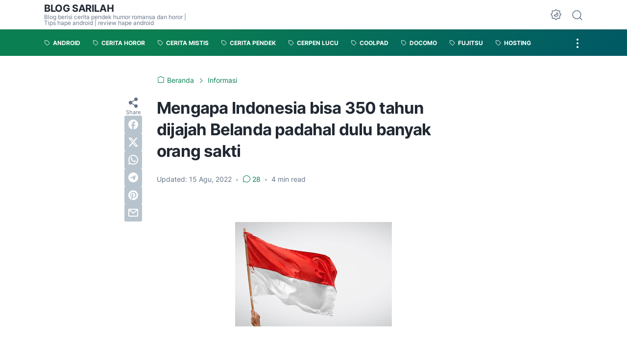

--- FILE ---
content_type: text/html; charset=UTF-8
request_url: https://sarilahmwb.blogspot.com/2022/08/mengapa-indonesia-bisa-350-tahun.html
body_size: 55408
content:
<!DOCTYPE html>
<html data-color-scheme='gradient-green' dir='ltr' lang='id'>
<head>
<meta content='width=device-width, initial-scale=1' name='viewport'/>
<meta content='text/html; charset=UTF-8' http-equiv='Content-Type'/>
<meta content='' name='theme-color'/>
<meta content='' name='msapplication-navbutton-color'/>
<meta content='blogger' name='generator'/>
<link href='https://sarilahmwb.blogspot.com/favicon.ico' rel='icon' type='image/x-icon'/>
<link href='https://sarilahmwb.blogspot.com/2022/08/mengapa-indonesia-bisa-350-tahun.html' rel='canonical'/>
<link rel="alternate" type="application/atom+xml" title="BLOG SARILAH - Atom" href="https://sarilahmwb.blogspot.com/feeds/posts/default" />
<link rel="alternate" type="application/rss+xml" title="BLOG SARILAH - RSS" href="https://sarilahmwb.blogspot.com/feeds/posts/default?alt=rss" />
<link rel="service.post" type="application/atom+xml" title="BLOG SARILAH - Atom" href="https://www.blogger.com/feeds/4082978629210042903/posts/default" />

<link rel="alternate" type="application/atom+xml" title="BLOG SARILAH - Atom" href="https://sarilahmwb.blogspot.com/feeds/3515814577110949747/comments/default" />
<link href='https://blogger.googleusercontent.com/img/b/R29vZ2xl/AVvXsEiCO-eZZC60yA7jYOGTR2T_uR07MnJAzOfaLnK_Z0hlvAeH9gPxolKd3XQv0oTHepyj1tpV1QEdB_fxhgpKHwTvVOHHtz9hDXrGufcOEeeVth6r9FqACnfEhm4ucLtZr9YpO7XDC9L-on0y8iNIWODUkOqZERRY4e1gjqKxVpRam4eR0grSB7Ne8ORivA/s320/merah%20putih.jpeg' rel='image_src'/>
<meta content='Blog berisi cerpen horor humor romansa thriller dewasa review hape android tips dan trik hape android Xiaomi Sharp Fujitsu Samsung Infinix' name='description'/>
<title>Mengapa Indonesia bisa 350 tahun dijajah Belanda padahal dulu banyak orang sakti</title>
<meta content='Mengapa Indonesia bisa 350 tahun dijajah Belanda padahal dulu banyak orang sakti' name='keywords'/>
<link crossorigin='' href='https://blogger.googleusercontent.com/' rel='preconnect'/>
<link crossorigin='' href='https://cdn.jsdelivr.net/' rel='preconnect'/>
<link href='https://blogger.googleusercontent.com/' rel='dns-prefetch'/>
<link href='https://cdn.jsdelivr.net/' rel='dns-prefetch'/>
<link as='font' crossorigin='' href='https://cdn.jsdelivr.net/gh/sugengid/wuzz-fonts@v0.1.0/inter.woff2' rel='preload' type='font/woff2'/>
<link as='font' crossorigin='' href='https://cdn.jsdelivr.net/gh/sugengid/wuzz-icons@v0.3.0/icons.woff2' rel='preload' type='font/woff2'/>
<meta content='https://sarilahmwb.blogspot.com/2022/08/mengapa-indonesia-bisa-350-tahun.html' property='og:url'/>
<meta content='Mengapa Indonesia bisa 350 tahun dijajah Belanda padahal dulu banyak orang sakti' property='og:title'/>
<meta content='Blog berisi cerpen horor humor romansa thriller dewasa review hape android tips dan trik hape android Xiaomi Sharp Fujitsu Samsung Infinix' property='og:description'/>
<meta content='article' property='og:type'/>
<!--1--><meta content='https://blogger.googleusercontent.com/img/b/R29vZ2xl/AVvXsEiCO-eZZC60yA7jYOGTR2T_uR07MnJAzOfaLnK_Z0hlvAeH9gPxolKd3XQv0oTHepyj1tpV1QEdB_fxhgpKHwTvVOHHtz9hDXrGufcOEeeVth6r9FqACnfEhm4ucLtZr9YpO7XDC9L-on0y8iNIWODUkOqZERRY4e1gjqKxVpRam4eR0grSB7Ne8ORivA/w1200-h675-p-k-no-nu/merah%20putih.jpeg' property='og:image'/>
<meta content='summary' name='twitter:card'/>
<meta content='Mengapa Indonesia bisa 350 tahun dijajah Belanda padahal dulu banyak orang sakti' property='twitter:title'/>
<meta content='https://sarilahmwb.blogspot.com/2022/08/mengapa-indonesia-bisa-350-tahun.html' property='twitter:url'/>
<!--1--><meta content='https://blogger.googleusercontent.com/img/b/R29vZ2xl/AVvXsEiCO-eZZC60yA7jYOGTR2T_uR07MnJAzOfaLnK_Z0hlvAeH9gPxolKd3XQv0oTHepyj1tpV1QEdB_fxhgpKHwTvVOHHtz9hDXrGufcOEeeVth6r9FqACnfEhm4ucLtZr9YpO7XDC9L-on0y8iNIWODUkOqZERRY4e1gjqKxVpRam4eR0grSB7Ne8ORivA/w1200-h675-p-k-no-nu/merah%20putih.jpeg' property='twitter:image'/>
<meta content='Blog berisi cerpen horor humor romansa thriller dewasa review hape android tips dan trik hape android Xiaomi Sharp Fujitsu Samsung Infinix' property='twitter:description'/>
<script>
//<![CDATA[
/* shinsenter/defer.js */
!function(c,h,u){function f(n,t,e,o){i?z(n,t):(1<(e=e===u?f.lazy:e)&&(o=n,S.push(n=function(){o&&(o(),o=u)},e)),(e?q:S).push(n,Math.max(e?350:0,t)))}function m(n){return"string"==typeof(n=n||{})?{id:n}:n}function r(t,n,e,o){s(n.split(" "),function(n){(o||c)[t+"EventListener"](n,e||b)})}function s(n,t){n.map(t)}function y(n,t){s(D.call(n.attributes),function(n){t(n.name,n.value)})}function a(n,t,e,o,i,c){if(i=p.createElement(n),e&&r(d,l,e,i),t)for(c in t)i[A](c,t[c]);return o&&p.head.appendChild(i),i}function v(n,t){return D.call((t||p).querySelectorAll(n))}function g(o,n){s(v("source,img",o),g),y(o,function(n,t,e){(e=w.exec(n))&&o[A](e[1],t)}),"string"==typeof n&&(o.className+=" "+n),o[l]&&o[l]()}function n(n,t,e){f(function(i){s(i=v(n||"script[type=deferjs]"),function(n,e){n[E]&&(e={},y(n,function(n,t){n!=I&&(e[n==E?"href":n]=t)}),e.as=j,e.rel="preload",a(x,e,u,c))}),function n(t,e,o){(t=i[C]())&&(e={},y(t,function(n,t){n!=I&&(e[n]=t)}),o=e[E]&&!("async"in e),(e=a(j,e)).text=t.text,t.parentNode.replaceChild(e,t),o?r(d,l+" error",n,e):n())}()},t,e)}function b(n,t){for(t=i?(r(e,o),q):(r(e,k),i=f,q[0]&&r(d,o),S);t[0];)z(t[C](),t[C]())}var w=/^data-(.+)/,x="link",j="script",l="load",t="pageshow",d="add",e="remove",o="touchstart mousemove mousedown keydown wheel",k="on"+t in c?t:l,A="setAttribute",C="shift",E="src",I="type",N=c.IntersectionObserver,p=c.document,i=/p/.test(p.readyState),S=[],q=[],z=c.setTimeout,D=S.slice;f.all=n,f.dom=function(n,t,i,c,r){f(function(e){function o(n){c&&!1===c(n)||g(n,i)}e=N?new N(function(n){s(n,function(n,t){n.isIntersecting&&(e.unobserve(t=n.target),o(t))})},r):u,s(v(n||"[data-src]"),function(n){n[h]||(n[h]=f,e?e.observe(n):o(n))})},t,!1)},f.css=function(n,t,e,o,i){(t=m(t)).href=n,t.rel="stylesheet",f(function(){a(x,t,o,c)},e,i)},f.js=function(n,t,e,o,i){(t=m(t)).src=n,f(function(){a(j,t,o,c)},e,i)},f.reveal=g,c[h]=f,i||r(d,k),n()}(this,"Defer");
//]]>
</script>
<style id='page-skin-1' type='text/css'><!--
/*
Name:     wuzz
Version:  1.6.0
Designer: Mas Sugeng (sugeng.id)
*/
[data-color-scheme=gradient-red]{--color-scheme-bg:#CD3C3C;--color-scheme-bg2:#91347c;--color-scheme-txt:#ba3c51}[data-color-scheme=gradient-blue]{--color-scheme-bg:#1F70D9;--color-scheme-bg2:#4E39C6;--color-scheme-txt:#4457c2}[data-color-scheme=gradient-pink]{--color-scheme-bg:#E40177;--color-scheme-bg2:#a52895;--color-scheme-txt:#ce2c90}[data-color-scheme=gradient-green]{--color-scheme-bg:#0A7F51;--color-scheme-bg2:#005a64;--color-scheme-txt:#0A7F51}[data-color-scheme=gradient-brown]{--color-scheme-bg:#BA542C;--color-scheme-bg2:#a3261d;--color-scheme-txt:#BA542C}[data-color-scheme=gradient-purple]{--color-scheme-bg:#743FDE;--color-scheme-bg2:#3423d1;--color-scheme-txt:#743FDE}:root{--darkest-grey:#212933;--dark-grey:#484F5B;--normal-grey:#657386;--medium-grey:#B8C4CD;--light-grey:#E1E7EC;--lightest-grey:#F8F9FA;--primary-background:#FFF;--secondary-background:var(--lightest-grey);--primary-text-color:var(--dark-grey);--secondary-text-color:var(--normal-grey);--tertiary-text-color:var(--medium-grey);--white-text-color:#FFF;--link-color:var(--color-scheme-txt);--cm-form-bg:#fff;--cm-form-iframe-filter:none;--prism-bg:#f5f5f5;--prism-txt-select:#b3d4fc;--prism-txt-color:var(--dark-grey);--prism-grey1:#667085;--prism-grey2:#707070;--prism-blue:#07a;--prism-red:#E00000;--prism-green:#527A00;--prism-yellow:#E69D00;--prism-purple:#D60076;--prism-brown:#9a6e3a;--blue-color:#3665ff;--template-width:1100px;--content-width:640px;--header-height:60px;--menu-label-height:54px;--thumb-rounded-corner:6px;--template-padding:34px;--body-font:"Inter","Inter-fallback",Arial,sans-serif;--heading-font:"Inter","Inter-fallback",Arial,sans-serif;--fs-12:0.9rem;--fs-14:1.1rem;--fs-16:1.3rem;--fs-18:1.5rem;--fs-20:1.7rem;--gradient-bg-color:linear-gradient(140deg, var(--color-scheme-bg) 25%, var(--color-scheme-bg2) 95%);--gradient-btn-color:linear-gradient(140deg, var(--color-scheme-bg) 35%, var(--color-scheme-bg2) 125%);--gradient-text-color:linear-gradient(140deg, var(--color-scheme-txt) 35%, var(--color-scheme-bg2) 125%);--header-box-shadow:0 1px 3px 0 rgba(0, 0, 0, .1),0 1px 2px -1px rgba(0, 0, 0, .1)}@media screen and (max-width:600px){:root{--template-padding:28px}}@media screen and (max-width:480px){:root{--template-padding:18px}}@media screen and (max-width:380px){:root{--template-padding:16px}}@media screen and (max-width:320px){:root{--template-padding:12px}}@media screen and (min-width:320px){:root{--fs-12:calc(1rem + 2 * ((100vw - 220px) / (600 - 220)));--fs-14:calc(1.1rem + 3 * ((100vw - 220px) / (600 - 220)));--fs-16:calc(1.3rem + 3 * ((100vw - 220px) / (600 - 220)));--fs-18:calc(1.5rem + 3 * ((100vw - 220px) / (600 - 220)));--fs-20:calc(1.7rem + 3 * ((100vw - 220px) / (600 - 220)))}}@media screen and (min-width:600px){:root{--fs-12:1.2rem;--fs-14:1.4rem;--fs-16:1.6rem;--fs-18:1.8rem;--fs-20:2rem}}/*! normalize.css v8.0.1 | MIT License | github.com/necolas/normalize.css */html{line-height:1.15;-webkit-text-size-adjust:100%}body{margin:0}main{display:block}h1{font-size:2em;margin:.67em 0}hr{-webkit-box-sizing:content-box;box-sizing:content-box;height:0;overflow:visible}pre{font-family:monospace,monospace;font-size:1em}a{background-color:transparent}abbr[title]{border-bottom:none;text-decoration:underline;-webkit-text-decoration:underline dotted;text-decoration:underline dotted}b,strong{font-weight:bolder}code,kbd,samp{font-family:monospace,monospace;font-size:1em}small{font-size:80%}sub,sup{font-size:75%;line-height:0;position:relative;vertical-align:baseline}sub{bottom:-.25em}sup{top:-.5em}img{border-style:none}button,input,optgroup,select,textarea{font-family:inherit;font-size:100%;line-height:1.15;margin:0}button,input{overflow:visible}button,select{text-transform:none}[type=button],[type=reset],[type=submit],button{-moz-appearance:button;appearance:button;-webkit-appearance:button}[type=button]::-moz-focus-inner,[type=reset]::-moz-focus-inner,[type=submit]::-moz-focus-inner,button::-moz-focus-inner{border-style:none;padding:0}[type=button]:-moz-focusring,[type=reset]:-moz-focusring,[type=submit]:-moz-focusring,button:-moz-focusring{outline:1px dotted ButtonText}fieldset{padding:.35em .75em .625em}legend{-webkit-box-sizing:border-box;box-sizing:border-box;color:inherit;display:table;max-width:100%;padding:0;white-space:normal}progress{vertical-align:baseline}textarea{overflow:auto}[type=checkbox],[type=radio]{-webkit-box-sizing:border-box;box-sizing:border-box;padding:0}[type=number]::-webkit-inner-spin-button,[type=number]::-webkit-outer-spin-button{height:auto}[type=search]{-moz-appearance:textfield;appearance:textfield;-webkit-appearance:textfield;outline-offset:-2px}[type=search]::-webkit-search-decoration{-webkit-appearance:none}::-webkit-file-upload-button{-webkit-appearance:button;font:inherit}details{display:block}summary{display:list-item}template{display:none}[hidden]{display:none}@font-face{font-family:Inter;font-style:normal;font-weight:100 900;font-display:swap;src:url(https://cdn.jsdelivr.net/gh/sugengid/wuzz-fonts@v0.1.0/inter.woff2) format("woff2");unicode-range:U+0000-00FF,U+0131,U+0152-0153,U+02BB-02BC,U+02C6,U+02DA,U+02DC,U+0304,U+0308,U+0329,U+2000-206F,U+2074,U+20AC,U+2122,U+2191,U+2193,U+2212,U+2215,U+FEFF,U+FFFD}@font-face{font-family:Inter-fallback;size-adjust:107%;ascent-override:90%;src:local("Arial")}@font-face{font-family:iconfont;src:url(https://cdn.jsdelivr.net/gh/sugengid/wuzz-icons@v0.3.0/icons.woff2);font-weight:400;font-style:normal;font-display:block}[class*=" icon-"],[class^=icon-]{font-family:iconfont!important;font-style:normal;font-weight:400;font-variant:normal;text-transform:none;line-height:1;-webkit-font-smoothing:antialiased;-moz-osx-font-smoothing:grayscale}.icon-edit:before{content:"\e92f"}.icon-menu2:before{content:"\e920"}.icon-fire:before{content:"\e92d"}.icon-star:before{content:"\e929"}.icon-pin:before{content:"\e92a"}.icon-flash:before{content:"\e92b"}.icon-clock:before{content:"\e92c"}.icon-copy:before{content:"\e928"}.icon-sort:before{content:"\e927"}.icon-list:before{content:"\e924"}.icon-download:before{content:"\e925"}.icon-warning:before{content:"\e926"}.icon-calender:before{content:"\e913"}.icon-checkmark:before{content:"\e91f"}.icon-label:before{content:"\e92e"}.icon-page:before{content:"\e921"}.icon-new-window:before{content:"\e922"}.icon-x-circle:before{content:"\e923"}.icon-info:before{content:"\e902"}.icon-reply:before{content:"\e91e"}.icon-share:before{content:"\e900"}.icon-home:before{content:"\e901"}.icon-comment:before{content:"\e914"}.icon-settings:before{content:"\e915"}.icon-moon:before{content:"\e916"}.icon-sun:before{content:"\e917"}.icon-darkmode:before{content:"\e918"}.icon-search:before{content:"\e919"}.icon-menu:before{content:"\e91a"}.icon-arrow-down:before{content:"\e91b"}.icon-trash:before{content:"\e91c"}.icon-cross:before{content:"\e91d"}.googlemaps-icon i::before,.icon-maps:before{content:"\e903"}.icon-mastodon:before,.mastodon-icon i::before{content:"\e904"}.icon-threads:before,.threads-icon i::before{content:"\e905"}.dribbble-icon i::before,.icon-dribbble:before{content:"\e906"}.behance-icon i::before,.icon-behance:before{content:"\e907"}.github-icon i::before,.icon-github:before{content:"\e908"}.email-icon i::before,.icon-email:before{content:"\e909"}.icon-whatsapp:before,.whatsapp-icon i::before{content:"\e90a"}.icon-linkedin:before,.linkedin-icon i::before{content:"\e90b"}.icon-telegram:before,.telegram-icon i::before{content:"\e90c"}.icon-pinterest:before,.pinterest-icon i::before{content:"\e90d"}.icon-tiktok:before,.tiktok-icon i::before{content:"\e90e"}.icon-youtube:before,.youtube-icon i::before{content:"\e90f"}.icon-instagram:before,.instagram-icon i::before{content:"\e910"}.icon-twitter:before,.twitter-icon i::before{content:"\e911"}.facebook-icon i::before,.icon-facebook:before{content:"\e912"}.section,.widget{margin:0 0;padding:0 0}#backlinks-container,.blog-feeds,.blog-mobile-link,.feed-links,a.home-link{display:none}.edit-post,.item-control,.quickedit,.thread-toggle{display:none}.CSS_LIGHTBOX{z-index:9999!important}.CSS_LAYOUT_COMPONENT{color:transparent}.custom-css,.custom-javascript-footer,.template-settings{display:none}html{font-size:62.5%;scroll-behavior:smooth}body{font-family:var(--body-font);font-weight:400;padding:0;margin:0;color:var(--dark-grey);font-size:var(--fs-18);line-height:1.55;-webkit-font-smoothing:antialiased;-moz-osx-font-smoothing:grayscale}*,::after,::before{-webkit-box-sizing:border-box;box-sizing:border-box}::-webkit-input-placeholder{color:var(--normal-grey);opacity:1}::-moz-placeholder{color:var(--normal-grey);opacity:1}:-ms-input-placeholder{color:var(--normal-grey);opacity:1}::-ms-input-placeholder{color:var(--normal-grey);opacity:1}::placeholder{color:var(--normal-grey);opacity:1}:-ms-input-placeholder{color:var(--normal-grey)}::-ms-input-placeholder{color:var(--normal-grey)}h1,h2,h3,h4,h5,h6{font-family:var(--heading-font);color:var(--darkest-grey);font-weight:700;line-height:1.34;scroll-margin-top:calc(var(--header-height) + 10px);margin:0 0 2.5rem}h1{font-size:2.2rem;letter-spacing:-.8px}@media screen and (min-width:220px){h1{font-size:calc(2.2rem + 11 * (100vw - 220px)/ 381)}}@media screen and (min-width:601px){h1{font-size:3.3rem}}h2{font-size:2rem;letter-spacing:-.6px}@media screen and (min-width:220px){h2{font-size:calc(2rem + 8 * (100vw - 220px)/ 381)}}@media screen and (min-width:601px){h2{font-size:2.8rem}}h3{font-size:1.8rem;letter-spacing:-.4px}@media screen and (min-width:220px){h3{font-size:calc(1.8rem + 5 * (100vw - 220px)/ 381)}}@media screen and (min-width:601px){h3{font-size:2.3rem}}h4{font-size:1.6rem;letter-spacing:-.2px}@media screen and (min-width:220px){h4{font-size:calc(1.6rem + 3 * (100vw - 220px)/ 381)}}@media screen and (min-width:601px){h4{font-size:1.9rem}}p{margin:2.5rem 0}ol,ul{margin:2.5rem 0}a{color:var(--link-color);text-decoration:none;-webkit-transition:all .2s ease-in-out;transition:all .2s ease-in-out}a:hover{opacity:.9;text-decoration:none}button{border-radius:3px;border:none;-webkit-transition:all .2s ease-in-out;transition:all .2s ease-in-out;cursor:pointer}button:hover{opacity:.9}input,select,textarea{font-size:var(--fs-16);border-radius:6px;color:var(--dark-grey);-webkit-transition:all .2s ease-in-out;transition:all .2s ease-in-out}img{max-width:100%;height:auto}iframe{margin:0 0 2.5rem;max-width:100%}table{margin:0 0 2.5rem;max-width:100%;height:auto}table[border="1"]{border-collapse:collapse}table[border="1"] td{vertical-align:top;text-align:left;padding:.4rem .6rem;border:1px solid var(--light-grey)}table[border="1"] th{vertical-align:top;text-align:center;font-weight:700;padding:.4rem .6rem;border:1px solid var(--light-grey)}blockquote{margin:2.5rem 0;font-style:italic}:not(pre)>code{padding:3px 6px}pre{margin:2.5rem 0;white-space:pre-wrap}[data-theme=dark]{--darkest-grey:#F8F9FA;--dark-grey:#E1E7EC;--normal-grey:#B8C4CD;--medium-grey:#657386;--light-grey:#484F5B;--lightest-grey:#141a22;--primary-background:#1c222a;--secondary-background:var(--lightest-grey);--cm-form-bg:#000;--cm-form-iframe-filter:invert(.2) brightness(1.3);--prism-bg:#131920;--prism-txt-select:#806200;--prism-txt-color:var(--dark-grey);--prism-grey1:#87b6e5;--prism-grey2:#cdcdcd;--prism-blue:#5ecfff;--prism-red:#ff5578;--prism-green:#b8ff2a;--prism-yellow:#ffba3e;--prism-purple:#ff3ca8;--prism-brown:#fbaa4a;--blue-color:#7692ff;--header-box-shadow:0 2px 4px 0 rgb(0 0 0 / 31%)}[data-theme=dark][data-color-scheme=gradient-red]{--color-scheme-bg:#CD3C3C;--color-scheme-bg2:#813373;--color-scheme-txt:#FF5373}[data-theme=dark][data-color-scheme=gradient-blue]{--color-scheme-bg:#1F70D9;--color-scheme-bg2:#4E39C6;--color-scheme-txt:#7E89FF}[data-theme=dark][data-color-scheme=gradient-pink]{--color-scheme-bg:#E40177;--color-scheme-bg2:#a52895;--color-scheme-txt:#ff6bb0}[data-theme=dark][data-color-scheme=gradient-green]{--color-scheme-bg:#0A7F51;--color-scheme-bg2:#005a64;--color-scheme-txt:#12bd78}[data-theme=dark][data-color-scheme=gradient-brown]{--color-scheme-bg:#BA542C;--color-scheme-bg2:#a3261d;--color-scheme-txt:#f07d50}[data-theme=dark][data-color-scheme=gradient-purple]{--color-scheme-bg:#743FDE;--color-scheme-bg2:#3423d1;--color-scheme-txt:#a980fa}[data-theme=dark] .post-body p[style*="background-color:"],[data-theme=dark] .post-body span[style*="background-color:"],[data-theme=dark] .post-body strong[style*="background-color:"]{background-color:transparent!important}[data-theme=dark] .post-body p[style*="color:"],[data-theme=dark] .post-body span[style*="color:"],[data-theme=dark] .post-body strong[style*="color:"]{color:inherit!important}.btn-primary,.btn-secondary{border-bottom:none!important}.btn-primary button,.btn-secondary button{padding:12px 16px;border-radius:6px;margin-bottom:4px;font-weight:500}.btn-primary button{background:var(--color-scheme-bg);color:var(--white-text-color);border:none}.btn-secondary button{background-color:transparent;border:2px solid var(--color-scheme-txt);color:var(--color-scheme-txt)}.btn-download button::before{font-family:iconfont;content:"\e925";vertical-align:-1px;margin-right:5px}.btn-new-tab button::before{font-family:iconfont;vertical-align:-1px;content:"\e922";margin-right:5px}.btn-whatsapp button::before{font-family:iconfont;vertical-align:-1px;content:"\e90a";margin-right:5px}.notification-box{position:relative;font-size:var(--fs-16);padding:16px 20px 16px 26px;margin-bottom:2.5rem;border-radius:6px}.notification-box::before{font-family:iconfont;position:absolute;font-size:1.6rem;z-index:1;top:12px;left:-16px;line-height:32px;color:var(--white-text-color);-webkit-box-shadow:var(--header-box-shadow);box-shadow:var(--header-box-shadow);width:32px;height:32px;border-radius:50%;text-align:center}.notification-box.info{background:#def7ef}.notification-box.info::before{content:"\e902";background:#73b7a1}.notification-box.warning{background:#fff2de}.notification-box.warning::before{content:"\e926";background:#b8772c}.notification-box.error{background:#ffdbdb}.notification-box.error::before{content:"\e923";background:#c53b3b}[data-theme=dark] .notification-box.info{background:#1c4741}[data-theme=dark] .notification-box.warning{background:#55402a}[data-theme=dark] .notification-box.error{background:#5a2b2b}.grid-images{display:grid;gap:15px;margin-bottom:2.5rem}@media screen and (min-width:320px){.grid-images{gap:10px}}.grid-images.two-col{grid-template-columns:repeat(1,1fr)}@media screen and (min-width:220px){.grid-images.two-col{grid-template-columns:repeat(2,1fr)}}.grid-images.three-col{grid-template-columns:repeat(1,1fr)}@media screen and (min-width:220px){.grid-images.three-col{grid-template-columns:repeat(3,1fr)}}.grid-images img{width:100%;margin:0;display:block;-webkit-transition:opacity .2s ease-out;transition:opacity .2s ease-out}.grid-images img:hover{opacity:.9}.slider-container{position:relative;margin-bottom:2.5rem}.slider-container .slider-content img{width:100%;margin:0;display:block}.slider-container .slider-content .slider-content-item{padding:20px 26px;background:var(--lightest-grey);border-radius:6px}.slider-container .slider-indicator{text-align:center;margin-top:10px}.slider-container .slider-indicator span.slider-nav{display:inline-block;width:8px;height:8px;border-radius:4px;padding:0;border:none;background:var(--light-grey);margin:0 3px;cursor:pointer;-webkit-transition:all .2s ease-in-out;transition:all .2s ease-in-out}.slider-container .slider-indicator span.slider-nav.active{width:30px;background:var(--color-scheme-txt)}.slider-container .btn-next,.slider-container .btn-prev{position:absolute;top:50%;top:calc(50% - 30px);padding:0;color:var(--primary-text-color);background:var(--primary-background);-webkit-box-shadow:var(--header-box-shadow);box-shadow:var(--header-box-shadow);-webkit-transition:all .2s ease-in-out;transition:all .2s ease-in-out;width:32px;height:32px;border-radius:50%;text-align:center;cursor:pointer;opacity:.9}.slider-container .btn-next:hover,.slider-container .btn-prev:hover{opacity:1}.slider-container .btn-next.disabled,.slider-container .btn-prev.disabled{opacity:.3;cursor:default}.slider-container .btn-next::before,.slider-container .btn-prev::before{font-family:iconfont;content:"\e91b";line-height:32px;display:inline-block;-webkit-transition:all .2s ease-in-out;transition:all .2s ease-in-out}.slider-container .btn-next{right:10px}.slider-container .btn-next::before{-webkit-transform:rotate(-90deg);transform:rotate(-90deg)}.slider-container .btn-prev{left:10px}.slider-container .btn-prev::before{-webkit-transform:rotate(90deg);transform:rotate(90deg)}h2.c-widget-title{display:inline-block;padding:0 12px;position:relative;color:var(--dark-grey);font-size:var(--fs-14);text-transform:uppercase;line-height:1}h2.c-widget-title::after{position:absolute;top:0;right:0;bottom:0;left:0;content:"";-webkit-transform:skewX(-18deg);transform:skewX(-18deg);border-left:2px solid var(--color-scheme-bg);border-right:2px solid var(--color-scheme-bg)}h2.c-widget-title span{vertical-align:middle}#darkmode-button{position:relative;height:100%;margin-left:auto;display:-webkit-box;display:-ms-flexbox;display:flex;-webkit-box-align:center;-ms-flex-align:center;align-items:center;visibility:hidden}#darkmode-button.visible{visibility:visible}@media screen and (max-width:1200px){#darkmode-button{margin-left:unset}}#darkmode-button button.darkmode-btn{display:block;color:var(--normal-grey);font-size:2.4rem;padding:0;background:0 0;border:none;cursor:pointer}#darkmode-button button.darkmode-btn .icon-darkmode{border-radius:50%;display:block}div#darkmode-option-container{position:absolute;font-size:var(--fs-14);background:var(--primary-background);-webkit-box-shadow:var(--header-box-shadow);box-shadow:var(--header-box-shadow);padding:10px;top:calc(var(--header-height) - 10px);right:0;opacity:0;visibility:hidden;-webkit-transition:visibility .15s ease-in-out,top .15s ease-in-out;transition:visibility .15s ease-in-out,top .15s ease-in-out;cursor:pointer}div#darkmode-option-container.opendarkmode-option{top:var(--header-height);opacity:1;visibility:visible}div#darkmode-option-container label>span{display:-webkit-box;display:-ms-flexbox;display:flex;-webkit-box-align:center;-ms-flex-align:center;align-items:center;cursor:pointer;padding:10px;line-height:1;border-radius:4px}div#darkmode-option-container label>span span{margin-right:5px}div#darkmode-option-container input{position:absolute;opacity:0;cursor:pointer}div#darkmode-option-container input:checked+span{background:var(--color-scheme-bg);background:var(--gradient-btn-color);color:var(--white-text-color)}#search-button{position:relative;height:100%;margin-left:20px;display:-webkit-box;display:-ms-flexbox;display:flex;-webkit-box-align:center;-ms-flex-align:center;align-items:center}@media screen and (max-width:1200px){#search-button{display:none}}#search-button label.search-btn{display:block;color:var(--normal-grey);font-size:2.3rem;cursor:pointer}#search-button label.search-btn .icon-search{border-radius:50%;display:block}div#search-box-container{display:-webkit-box;display:-ms-flexbox;display:flex;-webkit-box-align:center;-ms-flex-align:center;align-items:center;position:absolute;background:var(--primary-background);padding:0 10px;cursor:pointer;text-align:center;opacity:0;top:-100%;right:100%;right:calc(100% + 5px);height:100%;display:flex;align-items:center;-webkit-transform:translateX(10px);transform:translateX(10px);-webkit-transition:visibility .15s ease-in-out,-webkit-transform .15s ease-in-out;transition:visibility .15s ease-in-out,-webkit-transform .15s ease-in-out;transition:visibility .15s ease-in-out,transform .15s ease-in-out;transition:visibility .15s ease-in-out,transform .15s ease-in-out,-webkit-transform .15s ease-in-out}div#search-box-container.opensearch{top:0;opacity:1;-webkit-transform:translateX(0);transform:translateX(0)}div#search-box-container form{position:relative;font-size:var(--fs-12)}div#search-box-container form span.icon-search{cursor:default;color:var(--normal-grey);position:absolute;top:calc(50% - 8.5px);left:12px;font-size:1.7rem}div#search-box-container form input[type=text]{font-size:var(--fs-14);border-radius:6px;padding:12px 15px 12px 35px;border:none;outline:0;background:var(--lightest-grey);border:1px solid var(--light-grey)}.post-meta-top{display:-webkit-box;display:-ms-flexbox;display:flex;-webkit-box-pack:justify;-ms-flex-pack:justify;justify-content:space-between;-webkit-box-align:start;-ms-flex-align:start;align-items:flex-start;gap:10px;font-size:var(--fs-14);line-height:1.4}.post-meta-top .post-meta-label{color:var(--medium-grey);display:-webkit-box;display:-ms-flexbox;display:flex;gap:7px 5px;-ms-flex-wrap:wrap;flex-wrap:wrap}.post-meta-top .post-meta-label a{font-weight:700;color:var(--color-scheme-txt);padding-top:7px;margin-top:-7px;display:inline-block}.post-meta-top .post-meta-label a:hover{opacity:.9}.post-meta-top .post-meta-comment{-webkit-box-flex:1;-ms-flex:1 0 30px;flex:1 0 30px;text-align:right}.post-meta-top .post-meta-comment a.comment-link{display:inline-block;padding-top:7px;margin-top:-7px;color:var(--color-scheme-txt)}.post-meta-top .post-meta-comment a.comment-link:hover{opacity:.9}.post-meta-top .post-meta-comment .comment-total span{vertical-align:middle}.post-meta-top .post-meta-comment .icon-comment{font-size:var(--fs-16)}.post-meta-bottom{color:var(--normal-grey);font-size:var(--fs-12);line-height:1.2}.post-meta-bottom .author-name{font-weight:700}.post-meta-bottom .author-name,.post-meta-bottom .post-meta-date{display:inline-block}.post-meta-bottom .post-meta-separator{color:var(--medium-grey);vertical-align:middle;display:none}.post-meta-bottom.has-author .post-meta-separator{display:inline-block}.back-to-top{position:relative}.back-to-top-btn{background:var(--color-scheme-bg);background:var(--gradient-btn-color);position:fixed;bottom:0;right:var(--template-padding);z-index:20;border-radius:5px;height:40px;width:40px;color:var(--white-text-color);cursor:pointer;-webkit-transition:all .15s ease-out;transition:all .15s ease-out;font-size:var(--fs-18);display:-webkit-box;display:-ms-flexbox;display:flex;-webkit-box-pack:center;-ms-flex-pack:center;justify-content:center;-webkit-box-align:center;-ms-flex-align:center;align-items:center;visibility:hidden;opacity:0}.back-to-top-btn::before{-webkit-transform:rotate(-180deg);transform:rotate(-180deg)}.back-to-top-btn:hover{opacity:.9}.back-to-top-btn.show{opacity:1;bottom:var(--template-padding);visibility:visible}.loader{margin:0 auto;width:30px;height:30px;background:0 0;border:5px solid transparent;border-top-color:rgba(151,151,151,.25);border-left-color:rgba(151,151,151,.25);border-radius:50%;-webkit-animation:loader .75s 10 ease forwards;animation:loader .75s 10 ease forwards}@-webkit-keyframes loader{100%{-webkit-transform:rotate(360deg);transform:rotate(360deg)}}@keyframes loader{100%{-webkit-transform:rotate(360deg);transform:rotate(360deg)}}img.lazyload,picture.lazyload img{-webkit-transition:background-color 150ms ease-in-out;transition:background-color 150ms ease-in-out;background:rgba(135,137,155,.3);background:linear-gradient(110deg,rgba(135,137,155,.3) 8%,rgba(135,137,155,.2) 18%,rgba(135,137,155,.3) 33%);background-size:200% 100%;-webkit-animation:shine 1.5s linear infinite;animation:shine 1.5s linear infinite}img.lazyload.loaded,picture.lazyload.loaded img{background:0 0}@-webkit-keyframes shine{to{background-position-x:-200%}}@keyframes shine{to{background-position-x:-200%}}.accordion-container{font-size:var(--fs-16);max-width:620px;margin:0 auto;margin-bottom:2.5rem}.accordion-toggle{font-weight:700;position:relative;display:block;padding:15px 0;padding-right:20px;text-decoration:none;cursor:pointer;border-top:1px solid var(--light-grey)}.accordion-toggle::before{color:var(--link-color);font-family:iconfont;content:"\e91b";display:inline-block;position:absolute;font-size:var(--fs-14);line-height:1;right:0;top:calc(50% - 7px);-webkit-transition:-webkit-transform .15s ease-in-out;transition:-webkit-transform .15s ease-in-out;transition:transform .15s ease-in-out;transition:transform .15s ease-in-out,-webkit-transform .15s ease-in-out}.accordion-toggle.active::before{-webkit-transform:rotate(180deg);transform:rotate(180deg)}.accordion-content{max-height:0;overflow:hidden;padding:0;-webkit-transition:max-height .2s ease-out;transition:max-height .2s ease-out}.accordion-content div{padding:0 0 20px}.accordion-content:last-child{border-bottom:1px solid var(--light-grey)}.glider-contain{width:100%;margin:0 auto;position:relative}.glider{margin:0 auto;position:relative;overflow-y:hidden;-webkit-overflow-scrolling:touch;-ms-overflow-style:none;-webkit-transform:translateZ(0);transform:translateZ(0)}.glider-track{-webkit-transform:translateZ(0);transform:translateZ(0);width:100%;margin:0;padding:0;display:-webkit-box;display:-ms-flexbox;display:flex;z-index:1}.glider.draggable{background:0 0;-webkit-user-select:none;-moz-user-select:none;-ms-user-select:none;user-select:none;cursor:-webkit-grab;cursor:grab}.glider.draggable .glider-slide img{-webkit-user-select:none;-moz-user-select:none;-ms-user-select:none;user-select:none;pointer-events:none}.glider.drag{cursor:-webkit-grabbing;cursor:grabbing}.glider-slide{-webkit-user-select:none;-moz-user-select:none;-ms-user-select:none;user-select:none;-webkit-box-pack:center;-ms-flex-pack:center;justify-content:center;-ms-flex-line-pack:center;align-content:center;width:100%}.glider-slide img{max-width:100%}.glider::-webkit-scrollbar{opacity:0;height:0}.glider-slide{min-width:150px}.glider-hide{opacity:0}.glider-dots{-webkit-user-select:none;-moz-user-select:none;-ms-user-select:none;user-select:none;display:-webkit-box;display:-ms-flexbox;display:flex;-ms-flex-wrap:wrap;flex-wrap:wrap;-webkit-box-pack:center;-ms-flex-pack:center;justify-content:center;margin:0 auto;padding:0}.glider-dot{border:0;padding:0;-webkit-user-select:none;-moz-user-select:none;-ms-user-select:none;user-select:none;outline:0;display:block;cursor:pointer;color:var(--light-grey);border-radius:50%;background:var(--light-grey);width:10px;height:10px;margin:6px}.glider-dot.active,.glider-dot:focus,.glider-dot:hover{background:var(--color-scheme-txt)}@media (max-width:36em){.glider::-webkit-scrollbar{opacity:1;-webkit-appearance:none;width:7px;height:3px}.glider::-webkit-scrollbar-thumb{opacity:1;border-radius:99px;background-color:rgba(156,156,156,.25);-webkit-box-shadow:0 0 1px rgba(255,255,255,.25);box-shadow:0 0 1px rgba(255,255,255,.25)}}.lazy-youtube{background-color:rgba(82,82,82,.26);margin-bottom:2.5rem;padding-top:56.25%;position:relative;overflow:hidden;cursor:pointer}.lazy-youtube img{width:100%;top:-16.84%;left:0}.lazy-youtube .lazy-youtube-play{z-index:1;opacity:.8}.lazy-youtube .lazy-youtube-play:before{content:"";border-style:solid;border-width:20px 0 20px 30px;border-color:transparent transparent transparent #fff}.lazy-youtube .lazy-youtube-play,.lazy-youtube img{cursor:pointer}.lazy-youtube .lazy-youtube-play,.lazy-youtube .lazy-youtube-play:before,.lazy-youtube iframe,.lazy-youtube img{position:absolute}.lazy-youtube .lazy-youtube-play,.lazy-youtube .lazy-youtube-play:before{top:50%;left:50%;-webkit-transform:translate3d(-50%,-50%,0);transform:translate3d(-50%,-50%,0)}.lazy-youtube iframe{height:100%;width:100%;top:0;left:0}.lazy-youtube .lazy-youtube-play:hover{background-color:red}body{background:var(--primary-background);margin:0;padding:0}main#main{padding:0 var(--template-padding);word-wrap:break-word;overflow-wrap:break-word}main#main .container{max-width:var(--template-width);margin:0 auto}.content-index{padding:40px 0}.content-index .latestposts-title{margin-bottom:3rem}.content-index .latestposts-title h2{margin:0}.content-index .post-filter-message{margin-bottom:3rem;color:var(--dark-grey);line-height:1;font-weight:700}.content-index .post-filter-message span{vertical-align:middle}.content-index .content{display:grid;grid-template-columns:repeat(3,minmax(0,1fr));-webkit-box-pack:justify;-ms-flex-pack:justify;justify-content:space-between;gap:40px 3%}.content-index .content>span.fi{display:none}@media screen and (max-width:600px){.content-index .content{grid-template-columns:repeat(2,minmax(0,1fr));gap:35px 4%}.content-index .content .in-feed-ad-container{grid-column:1/span 2}}@media screen and (max-width:380px){.content-index .content{grid-template-columns:repeat(1,minmax(0,1fr))}.content-index .content .in-feed-ad-container{grid-column:1/span 1}}.content-index .post-container .post-thumbnail{position:relative;border-radius:var(--thumb-rounded-corner);overflow:hidden;margin-bottom:2rem;aspect-ratio:3/2;display:-webkit-box;display:-ms-flexbox;display:flex;-webkit-box-align:center;-ms-flex-align:center;align-items:center}.content-index .post-container .post-thumbnail a{display:block;width:100%;-webkit-box-flex:1;-ms-flex:1 1 100%;flex:1 1 100%}.content-index .post-container .post-thumbnail img{border-radius:var(--thumb-rounded-corner);display:block}.content-index .post-container .post-title{color:var(--darkest-grey);margin:.7rem 0;font-size:1.4rem}.content-index .post-container .post-title a{color:var(--darkest-grey)}.content-index .post-container .post-title a:hover{color:var(--color-scheme-txt)}@media screen and (min-width:241px){.content-index .post-container .post-title{font-size:calc(1.5rem + 7 * (100vw - 241px)/ 140);margin:calc(.8rem + 2 * (100vw - 241px)/ 140) 0}}@media screen and (min-width:381px){.content-index .post-container .post-title{font-size:calc(1.5rem + 7 * (100vw - 381px)/ 220)}}@media screen and (min-width:601px){.content-index .post-container .post-title{font-size:calc(1.6rem + 6 * (100vw - 601px)/ 600);margin:calc(.8rem + 2 * (100vw - 601px)/ 600) 0}}@media screen and (min-width:1201px){.content-index .post-container .post-title{font-size:2.2rem;margin:1rem 0}}header#header{height:var(--header-height)}header#header .container{background:var(--primary-background);padding:0 var(--template-padding);position:fixed;z-index:999;top:0;-webkit-transition:top .3s;transition:top .3s;width:100%;height:var(--header-height);-webkit-box-shadow:var(--header-box-shadow);box-shadow:var(--header-box-shadow)}header#header .container.show{top:0}header#header .container.hide{top:calc(var(--header-height) * -1)}header#header #header-content{position:relative;display:-webkit-box;display:-ms-flexbox;display:flex;-webkit-box-align:center;-ms-flex-align:center;align-items:center;-webkit-box-pack:start;-ms-flex-pack:start;justify-content:flex-start;max-width:var(--template-width);margin:0 auto;height:100%}@media screen and (max-width:1200px){header#header #header-content{-webkit-box-pack:justify;-ms-flex-pack:justify;justify-content:space-between}}header#header #header-content #blog-title{-ms-flex-negative:1;flex-shrink:1;padding:0;margin-right:20px;max-width:300px}@media screen and (max-width:700px){header#header #header-content #blog-title{margin-right:26px}}header#header #header-content #blog-title h1.title,header#header #header-content #blog-title h2.title{font-size:var(--fs-20);text-transform:uppercase;line-height:1;font-weight:700;letter-spacing:-.4px;margin:0;padding:0}header#header #header-content #blog-title h1.title a,header#header #header-content #blog-title h2.title a{color:var(--darkest-grey)}header#header #header-content #blog-title p.title-description{margin:0;font-size:var(--fs-12);line-height:1;margin-top:2px;color:var(--normal-grey)}@media screen and (max-width:320px){header#header #header-content #blog-title p.title-description{display:none}}header#header #header-content #blog-title img{height:calc(var(--header-height) - 26px);display:block;width:auto;margin:0}@media screen and (max-width:700px){header#header #header-content #blog-title img{max-height:calc(var(--header-height) - 26px);height:auto}}header#header #header-content #blog-title img.logo-darkmode{display:none}header#header #header-content #blog-title img.logo-no-darkmode{background:#fff;padding:2px;border-radius:3px}header#header #header-content #blog-title .hide-title .title{text-indent:-9999px;visibility:hidden;margin:0 0;padding:0 0;height:0}[data-theme=dark] header#header #header-content #blog-title img.logo-lightmode{display:none}[data-theme=dark] header#header #header-content #blog-title img.logo-darkmode{display:block}#aside-top{background:var(--lightest-grey);padding:0 var(--template-padding)}#aside-top .container{max-width:var(--template-width);margin:0 auto}#aside-top-widgets{display:-webkit-box;display:-ms-flexbox;display:flex;-webkit-box-orient:horizontal;-webkit-box-direction:normal;-ms-flex-flow:row wrap;flex-flow:row wrap;-webkit-box-pack:justify;-ms-flex-pack:justify;justify-content:space-between;padding:40px 0}#aside-top-widgets.no-items{padding:0;display:none}#aside-top-widgets .FeaturedPost{-webkit-box-flex:0;-ms-flex:0 1 48.5%;flex:0 1 48.5%}@media screen and (max-width:700px){#aside-top-widgets .FeaturedPost{-webkit-box-flex:0;-ms-flex:0 1 100%;flex:0 1 100%;margin-bottom:40px}}#aside-top-widgets .FeaturedPost h2.title{margin:0 0 3rem}#aside-top-widgets .FeaturedPost .post-summary .featured-img{border-radius:var(--thumb-rounded-corner);overflow:hidden;margin-bottom:1.8rem}#aside-top-widgets .FeaturedPost .post-summary .featured-img .featured-img-bg{position:relative;overflow:hidden;aspect-ratio:3/2;display:-webkit-box;display:-ms-flexbox;display:flex}#aside-top-widgets .FeaturedPost .post-summary .featured-img a{display:block;width:100%;-webkit-box-flex:1;-ms-flex:1 1 100%;flex:1 1 100%}#aside-top-widgets .FeaturedPost .post-summary .featured-img img{border-radius:var(--thumb-rounded-corner);display:block;width:100%}#aside-top-widgets .FeaturedPost .post-summary .post-title{color:var(--darkest-grey);font-size:2rem;margin:1rem 0 1.1rem}#aside-top-widgets .FeaturedPost .post-summary .post-title a{color:var(--darkest-grey)}#aside-top-widgets .FeaturedPost .post-summary .post-title a:hover{color:var(--color-scheme-txt)}@media screen and (min-width:381px){#aside-top-widgets .FeaturedPost .post-summary .post-title{font-size:calc(2.2rem + 6 * (100vw - 381px)/ 320)}}@media screen and (min-width:701px){#aside-top-widgets .FeaturedPost .post-summary .post-title{font-size:calc(2rem + 8 * (100vw - 701px)/ 500)}}@media screen and (min-width:1201px){#aside-top-widgets .FeaturedPost .post-summary .post-title{font-size:2.8rem}}#aside-top-widgets.no-popular-posts #FeaturedPost1,#aside-top-widgets:not(:has(#PopularPosts1)) #FeaturedPost1{-webkit-box-flex:0;-ms-flex:0 1 100%;flex:0 1 100%;margin-bottom:0!important}#aside-top-widgets.no-popular-posts .post-summary,#aside-top-widgets:not(:has(#PopularPosts1)) .post-summary{display:-webkit-box;display:-ms-flexbox;display:flex}#aside-top-widgets.no-popular-posts .post-summary .featured-img,#aside-top-widgets:not(:has(#PopularPosts1)) .post-summary .featured-img{margin-right:3%;margin-bottom:0;-webkit-box-flex:0;-ms-flex:0 0 31.333%;flex:0 0 31.333%;max-width:31.333%}@media screen and (max-width:600px){#aside-top-widgets.no-popular-posts .post-summary,#aside-top-widgets:not(:has(#PopularPosts1)) .post-summary{-webkit-box-orient:vertical;-webkit-box-direction:normal;-ms-flex-direction:column;flex-direction:column}#aside-top-widgets.no-popular-posts .post-summary .featured-img,#aside-top-widgets:not(:has(#PopularPosts1)) .post-summary .featured-img{margin-right:0;margin-bottom:2.5rem;-webkit-box-flex:0;-ms-flex:0 0 100%;flex:0 0 100%;max-width:100%}}#aside-top-widgets.no-popular-posts .post-summary .post-title,#aside-top-widgets:not(:has(#PopularPosts1)) .post-summary .post-title{font-size:2rem}@media screen and (min-width:381px){#aside-top-widgets.no-popular-posts .post-summary .post-title,#aside-top-widgets:not(:has(#PopularPosts1)) .post-summary .post-title{font-size:calc(2.2rem + 12 * (100vw - 381px)/ 220)}}@media screen and (min-width:601px){#aside-top-widgets.no-popular-posts .post-summary .post-title,#aside-top-widgets:not(:has(#PopularPosts1)) .post-summary .post-title{font-size:calc(2rem + 22 * (100vw - 601px)/ 600)}}@media screen and (min-width:1201px){#aside-top-widgets.no-popular-posts .post-summary .post-title,#aside-top-widgets:not(:has(#PopularPosts1)) .post-summary .post-title{font-size:4.2rem}}#aside-bottom{background:var(--lightest-grey);padding:0 var(--template-padding)}#aside-bottom .container{display:-webkit-box;display:-ms-flexbox;display:flex;-ms-flex-wrap:wrap;flex-wrap:wrap;gap:30px 3%;max-width:var(--template-width);padding:calc(var(--template-padding) + 10px) 0;margin:0 auto;font-size:var(--fs-16)}#aside-bottom .container h2.title{font-size:var(--fs-16);margin:0;margin-bottom:2rem;color:var(--dark-grey)}#aside-bottom .container h2.c-widget-title{font-size:var(--fs-14)}#aside-bottom .container .widget-content{margin-bottom:30px}#aside-bottom .container .widget-content ol,#aside-bottom .container .widget-content ul{list-style:none;padding:0;margin:0}#aside-bottom .container .widget-content ol li,#aside-bottom .container .widget-content ul li{margin-bottom:6px}#aside-bottom .container .widget-content ol li:last-child,#aside-bottom .container .widget-content ul li:last-child{margin-bottom:0}#aside-bottom .container .aside-bottom-widgets .widget:last-child .widget-content{margin-bottom:0}#aside-bottom .container #aside-bottom-widget1{-webkit-box-flex:1;-ms-flex:1 1 100%;flex:1 1 100%;max-width:100%}#aside-bottom .container #aside-bottom-widget2{-webkit-box-flex:1;-ms-flex:1 1 100%;flex:1 1 100%;max-width:100%;display:-webkit-box;display:-ms-flexbox;display:flex;gap:30px 6%;-ms-flex-wrap:wrap;flex-wrap:wrap}#aside-bottom .container #aside-bottom-widget2 .widget{-webkit-box-flex:1;-ms-flex:1 1 47%;flex:1 1 47%;max-width:47%}#aside-bottom .container #aside-bottom-widget2 .widget-content{margin-bottom:0}@media screen and (min-width:600px){#aside-bottom .container #aside-bottom-widget1,#aside-bottom .container #aside-bottom-widget2{-webkit-box-flex:1;-ms-flex:1 1 48.5%;flex:1 1 48.5%;max-width:48.5%}}#aside-bottom .PopularPosts .popular-post-thumbnail{position:relative}footer#footer{background:var(--primary-background);padding:0 var(--template-padding)}footer#footer .container{max-width:var(--template-width);margin:0 auto;padding:30px 0}footer#footer #footer-text{font-size:var(--fs-14);text-align:center}footer#footer #footer-text a{border-bottom:1px dotted var(--link-color)}#html-widget-bottom-outer,#html-widget-top-outer{padding:0 var(--template-padding)}#html-widget-bottom-outer .section,#html-widget-top-outer .section{max-width:var(--template-width);margin:0 auto}#html-widget-bottom-outer .widget-content,#html-widget-top-outer .widget-content{text-align:center}#html-widget-bottom-outer .widget-content>*,#html-widget-top-outer .widget-content>*{margin:0 auto}#html-widget-top-outer .widget-content{margin-top:40px}#html-widget-bottom-outer .widget-content{margin-bottom:40px}#ads-code-widget{max-width:var(--content-width);padding:0;margin:0 auto}#ads-code-widget #iklan-sticky{max-width:320px}.post-container .kode-iklan-infeed .adsbygoogle{text-align:center}.post-body .widget-content{margin:2.5rem 0;display:block;clear:both}.post-body .widget-content>*{margin:0 auto}.post-body #sticky-ad .widget-content{margin:0}.post-body #sticky-ad .widget-content>*{margin:0}.post-body .widget-content.kode-iklan-atas{margin-top:0}.post-body .widget-content.kode-iklan-bawah{margin-bottom:0}.post-body .widget-content:blank{margin:0 0}#ms-iklan-multiplex .kode-iklan-multiplex{overflow:hidden;margin:0 0 30px}#header .google-auto-placed,#menu-label-outer .google-auto-placed,#wrapper>.google-auto-placed,.FeaturedPost .google-auto-placed,.PopularPosts .google-auto-placed,.accordion-content .google-auto-placed,.accordion-toggle .google-auto-placed,.baca-juga .google-auto-placed,.grid-images .google-auto-placed,.notification-box .google-auto-placed,.slider-container .google-auto-placed,body>.google-auto-placed,footer>.google-auto-placed{display:none}.post-body #baca-juga .google-auto-placed,.post-body blockquote .google-auto-placed,.post-body ol .google-auto-placed,.post-body pre .google-auto-placed,.post-body table .google-auto-placed,.post-body ul .google-auto-placed{display:none}.ad-example-300x250,.ad-example-300x50,.ad-example-970x90,.ad-example-infeed,.ad-example-multiplex{font-size:var(--fs-12);color:var(--normal-grey);display:-webkit-box;display:-ms-flexbox;display:flex;-webkit-box-align:center;-ms-flex-align:center;align-items:center;-webkit-box-pack:center;-ms-flex-pack:center;justify-content:center;border-radius:6px;border:1px solid var(--light-grey)}.ad-example-300x50{max-width:300px;height:50px}.ad-example-970x90{max-width:970px;height:90px}.ad-example-300x250{max-width:300px;height:250px}.ad-example-infeed{max-width:100%;height:300px}.ad-example-multiplex{max-width:100%;height:200px}@media screen and (max-width:1200px){#nav{display:none}}#nav .nav-content ul{list-style:none;margin:0;padding:0}#nav .nav-content>ul{font-size:var(--fs-16);font-weight:700;display:-webkit-box;display:-ms-flexbox;display:flex;-webkit-box-orient:horizontal;-webkit-box-direction:normal;-ms-flex-flow:row nowrap;flex-flow:row nowrap;-webkit-box-align:center;-ms-flex-align:center;align-items:center}#nav .nav-content>ul>li{position:relative;margin:0 15px;padding:0;white-space:nowrap}#nav .nav-content>ul>li>a{color:var(--dark-grey);height:var(--header-height);line-height:var(--header-height);display:block;position:relative}#nav .nav-content>ul>li>a:hover{color:var(--color-scheme-txt)}#nav .nav-content>ul>li>a::before{position:absolute;content:"";height:3px;background-color:var(--color-scheme-txt);right:0;bottom:0;width:100%;border-radius:3px;-webkit-transition:-webkit-transform .2s;transition:-webkit-transform .2s;transition:transform .2s;transition:transform .2s,-webkit-transform .2s;-webkit-transform:scaleX(0);transform:scaleX(0);-webkit-transform-origin:top center;transform-origin:top center}#nav .nav-content>ul>li:hover>a::before{-webkit-transform:scaleX(1);transform:scaleX(1)}#nav .nav-content>ul>li.has-sub>a::after{font-family:iconfont;content:"\e91b";font-weight:400;font-size:var(--fs-12);margin-left:7px;display:inline-block;color:var(--normal-grey)}#nav .nav-content>ul>li a:hover{cursor:pointer}#nav .nav-content ul li ul{font-size:var(--fs-14);-webkit-box-shadow:var(--header-box-shadow);box-shadow:var(--header-box-shadow);background:var(--primary-background);padding:0 16px;min-width:0;position:absolute;z-index:6;visibility:hidden;opacity:0;top:100%;left:0;-webkit-transform:translateY(-10px);transform:translateY(-10px);-webkit-transition:visibility .15s ease-in-out,-webkit-transform .15s ease-in-out;transition:visibility .15s ease-in-out,-webkit-transform .15s ease-in-out;transition:visibility .15s ease-in-out,transform .15s ease-in-out;transition:visibility .15s ease-in-out,transform .15s ease-in-out,-webkit-transform .15s ease-in-out}#nav .nav-content li li{display:block;padding:0;position:relative;text-transform:none;-webkit-transition-duration:.15s;transition-duration:.15s;float:none;white-space:nowrap;text-overflow:ellipsis;min-width:100px;border-bottom:1px solid var(--light-grey)}#nav .nav-content li li:last-child{border-bottom:none}#nav .nav-content li li a{color:var(--dark-grey);position:relative;line-height:40px;display:inline-block}#nav .nav-content li li a:hover{color:var(--color-scheme-txt)}#nav .nav-content li li.has-sub::after{font-family:iconfont;content:"\e91b";-webkit-transform:rotate(-90deg);transform:rotate(-90deg);font-weight:400;font-size:var(--fs-12);margin-left:7px;display:inline-block;color:var(--normal-grey)}#nav .nav-content ul li ul:focus,#nav .nav-content ul li ul:hover,#nav .nav-content ul li:hover>ul{visibility:visible;opacity:1;-webkit-transform:translateY(0);transform:translateY(0);-webkit-transition:opacity .15s ease-in-out,visibility .15s ease-in-out,-webkit-transform .15s ease-in-out;transition:opacity .15s ease-in-out,visibility .15s ease-in-out,-webkit-transform .15s ease-in-out;transition:opacity .15s ease-in-out,visibility .15s ease-in-out,transform .15s ease-in-out;transition:opacity .15s ease-in-out,visibility .15s ease-in-out,transform .15s ease-in-out,-webkit-transform .15s ease-in-out}#nav .nav-content ul li:focus-within>ul{visibility:visible;opacity:1;-webkit-transform:translateY(0);transform:translateY(0);-webkit-transition:opacity .15s ease-in-out,visibility .15s ease-in-out,-webkit-transform .15s ease-in-out;transition:opacity .15s ease-in-out,visibility .15s ease-in-out,-webkit-transform .15s ease-in-out;transition:opacity .15s ease-in-out,visibility .15s ease-in-out,transform .15s ease-in-out;transition:opacity .15s ease-in-out,visibility .15s ease-in-out,transform .15s ease-in-out,-webkit-transform .15s ease-in-out}#nav .nav-content ul ul li a:hover{cursor:pointer}#nav .nav-content ul li ul li{clear:both}#nav .nav-content ul ul ul{top:0;left:0;margin-left:100%;-webkit-transform:translateX(-10px);transform:translateX(-10px)}.navmenu-button{display:none;background:var(--color-scheme-bg);background:var(--gradient-btn-color);margin-right:10px;padding:0;width:40px;height:40px;font-size:2.4rem;color:var(--white-text-color);border-radius:50%;border:none;-ms-flex-negative:0;flex-shrink:0}@media screen and (max-width:1200px){.navmenu-button{display:block}}.navmenu-overlay{display:none;position:fixed;z-index:8;top:var(--header-height);left:0;width:100%;height:100%;height:100vh;background-color:rgba(0,0,0,.85);-webkit-transition:top .15s ease-in-out;transition:top .15s ease-in-out}.navmenu-mobile{display:none;background:var(--primary-background);font-size:var(--fs-18);-webkit-transform:translateX(-101%);transform:translateX(-101%);position:fixed;z-index:9;min-width:60%;max-width:80%;top:var(--header-height);left:0;height:100%;height:100vh;-webkit-transition:top .15s ease-in-out,-webkit-transform .15s ease-in-out;transition:top .15s ease-in-out,-webkit-transform .15s ease-in-out;transition:transform .15s ease-in-out,top .15s ease-in-out;transition:transform .15s ease-in-out,top .15s ease-in-out,-webkit-transform .15s ease-in-out}@media screen and (max-width:1200px){.navmenu-mobile{display:block}.navmenu-mobile.menu-open{-webkit-transition:top .15s ease-in-out,-webkit-transform .15s ease-in-out;transition:top .15s ease-in-out,-webkit-transform .15s ease-in-out;transition:transform .15s ease-in-out,top .15s ease-in-out;transition:transform .15s ease-in-out,top .15s ease-in-out,-webkit-transform .15s ease-in-out;-webkit-transform:translateX(0);transform:translateX(0)}.navmenu-mobile.menu-open+.navmenu-overlay{display:block}}.navmenu-mobile .navmenu-list{background-color:var(--lightest-grey);overflow-y:auto;height:100%;height:calc(100% - var(--header-height));padding:var(--template-padding)}.navmenu-mobile .navmenu-list ul{list-style:none;margin:0;padding:0}.navmenu-mobile .navmenu-list li a{color:var(--dark-grey);font-weight:600;padding:10px 0;display:block;word-break:break-all;border-bottom:1px solid var(--light-grey)}.navmenu-mobile .navmenu-list ul ul{padding:0;padding-left:10px}.navmenu-mobile .navmenu-list>ul>li>ul{height:0;overflow:hidden;-webkit-transition:height .15s ease-in-out;transition:height .15s ease-in-out;font-size:var(--fs-16)}.navmenu-mobile .navmenu-list>ul>li.has-sub{position:relative}.navmenu-mobile .navmenu-list>ul>li.has-sub>span.ms-submenu-button{position:absolute;top:4px;right:0}.navmenu-mobile .navmenu-list>ul>li.has-sub>span.ms-submenu-button::after{font-family:iconfont;content:"\e91b";font-weight:400;display:block;background:var(--light-grey);padding:6px 8px;border-radius:4px}.navmenu-mobile .search-box-mobile div{margin-bottom:10px}.navmenu-mobile .search-box-mobile div form{position:relative;font-size:var(--fs-12)}.navmenu-mobile .search-box-mobile div form span.icon-search{cursor:default;color:var(--normal-grey);position:absolute;font-size:var(--fs-16);top:calc(50% - 8px);left:12px}.navmenu-mobile .search-box-mobile div form input{font-size:var(--fs-14);background:var(--primary-background);border:1px solid var(--light-grey);width:100%;outline:0;padding:12px 15px 12px 37px;border-radius:8px}.mobilemenu-open header#header .container.hide{top:0}.mobilemenu-open .navmenu-button::before{content:"\e91d"}#menu-label-outer{background:var(--color-scheme-bg);background:var(--gradient-bg-color);padding:0 var(--template-padding)}#menu-label-outer #menu-label{position:relative;max-width:var(--template-width);margin:0 auto}#menu-label-outer #menu-label ul.menu-label-ul{display:-webkit-box;display:-ms-flexbox;display:flex;-ms-flex-wrap:wrap;flex-wrap:wrap;-webkit-box-align:center;-ms-flex-align:center;align-items:center;font-size:var(--fs-12);text-transform:uppercase;font-weight:700;margin:0;padding:0;height:var(--menu-label-height);color:var(--white-text-color);list-style:none;overflow:hidden}#menu-label-outer #menu-label ul.menu-label-ul li{display:inline-block;margin:0;line-height:var(--menu-label-height);padding-right:2.5rem}#menu-label-outer #menu-label ul.menu-label-ul li .label-name span[class*=icon]{margin-right:3px}#menu-label-outer #menu-label ul.menu-label-ul li a{color:var(--white-text-color);display:inline-block;padding:0;vertical-align:middle}#menu-label-outer #menu-label ul.menu-label-ul li a span{vertical-align:middle}#menu-label-outer #menu-label ul.menu-label-ul .more-button{margin:0;margin-left:auto;display:inline-block;line-height:var(--menu-label-height);padding:0;color:#fff;cursor:pointer}#menu-label-outer #menu-label ul.menu-label-ul .more-button .icon-menu2{font-size:2.2rem;vertical-align:middle}#menu-label-outer #menu-label .menu-label-ul-more{font-size:var(--fs-12);text-transform:uppercase;font-weight:700;list-style:none;background:var(--color-scheme-bg);background:var(--gradient-bg-color);color:var(--white-text-color);display:-webkit-box;display:-ms-flexbox;display:flex;-webkit-box-orient:vertical;-webkit-box-direction:normal;-ms-flex-direction:column;flex-direction:column;position:absolute;top:100%;right:0;-webkit-transform:translateY(-10px);transform:translateY(-10px);visibility:hidden;opacity:0;padding:10px 0;margin:0;z-index:5;-webkit-transition:opacity .15s ease-in-out,visibility .15s ease-in-out,-webkit-transform .15s ease-in-out;transition:opacity .15s ease-in-out,visibility .15s ease-in-out,-webkit-transform .15s ease-in-out;transition:opacity .15s ease-in-out,visibility .15s ease-in-out,transform .15s ease-in-out;transition:opacity .15s ease-in-out,visibility .15s ease-in-out,transform .15s ease-in-out,-webkit-transform .15s ease-in-out;max-height:1000px;overflow:auto}#menu-label-outer #menu-label .menu-label-ul-more.show{visibility:visible;opacity:1;-webkit-transform:translateY(0);transform:translateY(0)}#menu-label-outer #menu-label .menu-label-ul-more li{padding:0;margin:0}#menu-label-outer #menu-label .menu-label-ul-more li a{display:inline-block;padding:10px 20px;color:var(--white-text-color)}#menu-label-outer #menu-label .menu-label-ul-more li .label-name span{line-height:1;vertical-align:middle}#menu-label-outer #menu-label .menu-label-ul-more li .label-name span:first-child{margin-right:3px}.blog-pager{text-align:center;font-size:var(--fs-14);line-height:1.4;font-weight:600;text-transform:uppercase;margin-top:4rem}.blog-pager::after{content:"";display:block;clear:both}.blog-pager a.blog-pager-newer-link,.blog-pager a.blog-pager-older-link{display:inline-block;background:var(--color-scheme-bg);background:var(--gradient-bg-color);padding:10px 15px;color:var(--white-text-color);border-radius:5px;line-height:1}.blog-pager a.blog-pager-newer-link span,.blog-pager a.blog-pager-older-link span{vertical-align:middle}.blog-pager a.blog-pager-older-link{float:right}.blog-pager a.blog-pager-older-link .icon-arrow-down::before{display:inline-block;-webkit-transform:rotate(-90deg);transform:rotate(-90deg)}.blog-pager a.blog-pager-newer-link{float:left}.blog-pager a.blog-pager-newer-link .icon-arrow-down::before{display:inline-block;-webkit-transform:rotate(90deg);transform:rotate(90deg)}.blog-pager .js-load,.blog-pager .js-loaded{padding:12px 60px;display:inline-block;line-height:1}.blog-pager .js-loading{padding:2px 60px 1px;display:inline-block;line-height:1}.blog-pager .js-load{background:var(--color-scheme-bg);background:var(--gradient-btn-color);color:var(--white-text-color);border-radius:5px}.blog-pager .js-load:hover{opacity:.9}#filter-page-message{background:var(--secondary-background);padding:0 var(--template-padding)}#filter-page-message .container{max-width:var(--template-width);margin:0 auto;padding:30px 0}#filter-page-message .container h2{color:var(--dark-grey);font-size:4rem;margin:0;background:var(--gradient-text-color);background-clip:text;-webkit-background-clip:text;-webkit-text-fill-color:transparent;display:inline-block}.error-page{text-align:center;padding:120px 0}.error-page .error-code{font-size:10rem;color:var(--color-scheme-bg);font-weight:700;text-shadow:-1px 1px var(--white-text-color),-3px 3px rgba(49,49,49,.31)}.status-message-danger{text-align:center}.back-home-link{display:inline-block;padding:8px 16px;color:var(--white-text-color);background:var(--color-scheme-bg);background:var(--gradient-btn-color);border-radius:6px}.back-home-link:hover{opacity:.9}.sosmed-icons{display:-webkit-box;display:-ms-flexbox;display:flex;-webkit-box-align:center;-ms-flex-align:center;align-items:center;gap:15px 15px}.sosmed-icons a{display:inline-block;color:var(--secondary-text-color);line-height:1;border-radius:4px}.sosmed-icons a:hover{color:var(--color-scheme-txt)}.sosmed-icons .social-icon{font-size:2.4rem;display:inline-block}.sosmed-icons .social-icon i{font-style:normal;display:inline-block}.sosmed-icons .social-icon i:hover{opacity:1}.sosmed-icons .social-icon i::before{font-family:iconfont;font-weight:400;display:inline-block}.PopularPosts{-webkit-box-flex:0;-ms-flex:0 1 48.5%;flex:0 1 48.5%}@media screen and (max-width:700px){.PopularPosts{-webkit-box-flex:0;-ms-flex:0 1 100%;flex:0 1 100%}}.PopularPosts h2.title{margin:0 0 3rem}.PopularPosts .popular-post{display:-webkit-box;display:-ms-flexbox;display:flex;-webkit-box-pack:justify;-ms-flex-pack:justify;justify-content:space-between;gap:0 3%;margin-bottom:2rem}.PopularPosts .popular-post:last-child{margin-bottom:0}.PopularPosts .popular-post .popular-post-thumbnail{-webkit-box-flex:0;-ms-flex:0 0 105px;flex:0 0 105px;width:105px;position:relative;border-radius:var(--thumb-rounded-corner);overflow:hidden;aspect-ratio:1/1;display:-webkit-box;display:-ms-flexbox;display:flex}.PopularPosts .popular-post .popular-post-thumbnail a{display:block;width:100%;-webkit-box-flex:0;-ms-flex:0 0 100%;flex:0 0 100%}.PopularPosts .popular-post .popular-post-thumbnail img{border-radius:var(--thumb-rounded-corner);display:block;width:100%;height:100%;-o-object-fit:cover;object-fit:cover}.PopularPosts .popular-post .popular-post-meta{-webkit-box-flex:1;-ms-flex-positive:1;flex-grow:1;padding:0}.PopularPosts .popular-post .popular-post-meta .post-meta-top{margin-top:-2px}.PopularPosts .popular-post .popular-post-meta .post-title{color:var(--darkest-grey);font-size:1.4rem;line-height:1.28;margin:.7rem 0}.PopularPosts .popular-post .popular-post-meta .post-title a{color:var(--darkest-grey)}.PopularPosts .popular-post .popular-post-meta .post-title a:hover{color:var(--color-scheme-txt)}@media screen and (min-width:381px){.PopularPosts .popular-post .popular-post-meta .post-title{font-size:calc(1.5rem + 5 * (100vw - 381px)/ 320);margin:calc(.7rem + 5 * (100vw - 381px)/ 320) 0}}@media screen and (min-width:701px){.PopularPosts .popular-post .popular-post-meta .post-title{font-size:calc(1.5rem + 3 * (100vw - 701px)/ 500);margin:calc(.7rem + 3 * (100vw - 701px)/ 500) 0}}@media screen and (min-width:1201px){.PopularPosts .popular-post .popular-post-meta .post-title{font-size:1.8rem;margin:1rem 0}}.widget .widget-not-supported{border:1px solid red;padding:5px 10px;border-radius:8px;color:red;font-weight:700;font-size:var(--fs-14);margin-bottom:30px}.widget.BlogArchive #ArchiveList ul ul li{padding-left:0;border-left:none}.widget.BlogArchive #ArchiveList ul.posts li{padding-left:0;margin:0 0 10px}.widget.BlogArchive .hierarchy-title{margin-bottom:10px}.widget.BlogArchive .archive-dropdown select{max-width:100%;background:var(--primary-background);border:1px solid var(--light-grey);padding:5px 7px;border-radius:4px;cursor:pointer}.widget.ContactForm form{margin:0}.widget.ContactForm .input-label{display:block}.widget.ContactForm span.required{color:red}.contact-form-error-message,.contact-form-success-message{background:#f9edbe;border:0 solid #f0c36d;text-align:center;max-width:500px;border-radius:3px}.contact-form-error-message-with-border,.contact-form-success-message-with-border{background:#f9edbe;border:1px solid #f0c36d;text-align:center;max-width:600px;border-radius:3px;-webkit-box-sizing:border-box;box-sizing:border-box;padding:10px 10px}.contact-form-cross{height:11px;margin:0 5px;vertical-align:-8.5%;width:11px}.contact-form-email,.contact-form-name{color:inherit;height:40px;margin:0 0 15px;max-width:300px;width:100%;padding:0 15px;border-radius:3px;border:1px solid rgba(193,193,193,.4);-webkit-box-sizing:border-box;box-sizing:border-box}.contact-form-email-message{color:inherit;margin:0;vertical-align:top;max-width:600px;width:100%;border-radius:3px;border:1px solid rgba(193,193,193,.4);padding:15px;-webkit-box-sizing:border-box;box-sizing:border-box}.contact-form-email-message:hover,.contact-form-email:hover,.contact-form-name:hover{outline:0}.contact-form-email-message:focus,.contact-form-email:focus,.contact-form-name:focus{outline:0}.contact-form-email,.contact-form-email-message,.contact-form-name{background:rgba(193,193,193,.2)}.contact-form-button{-webkit-transition:all .2s;transition:all .2s;display:block;line-height:24px;padding:12px 20px;margin:30px 0;text-align:center;border:none;background:var(--color-scheme-bg);color:var(--white-text-color);border-radius:3px;font-weight:700}.contact-form-button:hover{opacity:.9;cursor:pointer;outline:0}.contact-form-button.focus,.contact-form-button.left.focus,.contact-form-button.mid.focus,.contact-form-button.right.focus{outline:0}.contact-form-button-submit.focus,.contact-form-button-submit:focus{outline:0;opacity:.8}.swajib{font-weight:700;color:#e85e5e}.ctitles{display:block}.contact-form-widget .form .input-label{opacity:.9}.contact-form-widget .form span.required{font-weight:700;color:red}.contact-form-widget .form input[type=text],.contact-form-widget .form select,.contact-form-widget .form textarea{width:100%;padding:12px 14px;margin:5px 0 20px;display:inline-block;border:1px solid var(--medium-grey);border-radius:4px;-webkit-box-sizing:border-box;box-sizing:border-box}.contact-form-widget .form input[type=button]{width:100%;padding:14px 20px;margin:8px 0;border:none;border-radius:4px;cursor:pointer;-webkit-transition:all .2s;transition:all .2s}.contact-form-widget .form .contact-form-message-wrap p.contact-form-error-message,.contact-form-widget .form .contact-form-message-wrap p.contact-form-error-message-with-border{color:#b34e27}.contact-form-widget .form .contact-form-message-wrap p.contact-form-success-message,.contact-form-widget .form .contact-form-message-wrap p.contact-form-success-message-with-border{color:#338a1d}.widget.Feed ul li{display:block;margin:0 0 10px}.widget.Feed ul li:last-child{margin-bottom:10px}.widget.Feed .item-title{font-weight:700}.widget.Image .widget-content{position:relative}.widget.Image .widget-content img{display:block;max-width:100%;height:auto}.widget.Image .widget-content .caption{text-align:center}.widget.Label .cloud-view{display:-webkit-box;display:-ms-flexbox;display:flex;-ms-flex-wrap:wrap;flex-wrap:wrap;gap:4px}.widget.Label .cloud-view .label-size{display:inline-block}.widget.Label .cloud-view .label-size a.label-name{font-size:var(--fs-14);border:1px solid var(--color-scheme-txt);display:inline-block;padding:4px 8px;border-radius:3px;-webkit-transition:all .2s;transition:all .2s}.widget.Label .cloud-view .label-size a.label-name span.label-count{color:inherit}.widget.Label .list-view ul li{color:inherit}.widget.Label .list-view #more-label-checkbox~ul{display:none}.widget.Label .list-view #more-label-checkbox:checked~ul{display:block;margin-top:6px}.widget.Label .list-view #more-label-checkbox{display:none}.widget.Label .list-view #more-label-checkbox~.more-label-btn .show-all{display:block}.widget.Label .list-view #more-label-checkbox~.more-label-btn .show-less{display:none}.widget.Label .list-view #more-label-checkbox:checked~.more-label-btn .show-all{display:none}.widget.Label .list-view #more-label-checkbox:checked~.more-label-btn .show-less{display:block}.widget.Label .list-view .more-label-btn{color:var(--link-color);cursor:pointer;margin:5px 0;display:inline-block}.widget.Profile{padding:0}.widget.Profile .individual{position:relative}.widget.Profile .individual .profile-info-top{display:-webkit-box;display:-ms-flexbox;display:flex;-webkit-box-align:center;-ms-flex-align:center;align-items:center}.widget.Profile .individual .profile-info-top .profile-avatar{position:relative;padding:0;-webkit-box-flex:0;-ms-flex:0 0 70px;flex:0 0 70px;width:70px;border-radius:50%;overflow:hidden;margin-right:15px}.widget.Profile .individual .profile-info-top .profile-avatar img{width:100%;display:block}.widget.Profile .individual .profile-info-top .profile-meta{padding:0}.widget.Profile .individual .profile-info-top .profile-meta .profile-meta-top{font-weight:700;margin-bottom:3px}.widget.Profile .individual .profile-info-top .profile-meta .profile-meta-bottom{font-size:var(--fs-14);color:var(--secondary-text-color)}.widget.Profile .individual .profile-info-bottom .profile-bio{font-size:var(--fs-16);margin-top:15px}.widget.Profile .individual .profile-info-bottom .profile-link{display:inline-block;margin-top:15px}.widget.Profile .team{padding:0}.widget.Profile .team .team-member{display:-webkit-box;display:-ms-flexbox;display:flex;-webkit-box-align:center;-ms-flex-align:center;align-items:center;margin-bottom:2.5rem}.widget.Profile .team .team-member:last-child{margin-bottom:0}.widget.Profile .team .team-member img{-webkit-box-flex:0;-ms-flex:0 0 60px;flex:0 0 60px;width:60px;margin-right:15px;display:block;border-radius:50%}.widget.Profile .team .team-member .profile-name-and-link .profile-name{font-weight:700}.widget.BlogSearch input{padding:8px 12px;margin:3px 0;border-radius:4px;background:var(--primary-background);border:1px solid var(--light-grey)}.widget.BlogSearch input[type=submit]{background:var(--color-scheme-bg);color:var(--white-text-color);border:none;cursor:pointer}.Attribution svg{display:none}.Attribution .widget-content{text-align:center}.widget.Subscribe .widget-content .feed-reader-links{font-size:var(--fs-14);margin-bottom:10px}.widget.Subscribe .widget-content .feed-reader-links .feed-icon{vertical-align:middle;margin-right:3px}.widget.Subscribe .widget-content .feed-reader-links span{vertical-align:middle;font-weight:700}.widget.Stats .widget-content{display:none}

--></style>
<style>

@charset "UTF-8";.post-body{margin:2.5rem 0}.post-body h1,.post-body h2,.post-body h3,.post-body h4,.post-body h5,.post-body h6{margin:2.5rem 0}.post-body a{border-bottom:1px dotted var(--link-color)}.post-body #ToC a,.post-body .grid-images a,.post-body .separator a,.post-body .slider-container a,.post-body .tr-caption-container a,.post-body .widget-content a{border-bottom:none}.post-body pre ::-webkit-scrollbar{width:6px;height:6px}.post-body pre ::-webkit-scrollbar-track{border-radius:3px}.post-body pre ::-webkit-scrollbar-thumb{background:rgba(107,107,107,.3);border-radius:3px}.post-body pre ::-webkit-scrollbar-thumb:hover{background:rgba(77,77,77,.7)}.post-body h2,.post-body h3,.post-body h4,.post-body h5,.post-body h6{padding-top:1.5rem}.post-body a[style*="margin-left: 1em; margin-right: 1em;"]{margin-left:0!important;margin-right:0!important;display:inline-block;border-bottom:none}.post-body a[style*="margin-left: 1em; margin-right: 1em;"]+br{display:none}.post-body a[style*="margin-bottom: 1em"]{display:inline-block;border-bottom:none}.post-body a[style*="margin-bottom: 1em"] img{margin:0;display:inline-block}.post-body a[style*="margin-bottom: 1em"]+br{display:none}.post-body .tr-caption-container a{display:inline-block;border-bottom:none}.post-body .tr-caption-container img{margin:0;display:inline-block}.post-body .tr-caption-container+br{display:none}.post-body .tr-caption-container .tr-caption{font-size:var(--fs-14);line-height:1.4rem}.post-body blockquote{position:relative;padding:0;padding-left:3.5rem}.post-body blockquote::before{content:"\201c";position:absolute;top:0;left:-5px;font-size:7rem;color:var(--medium-grey);display:block;line-height:1;font-family:Georgia,serif;font-style:normal}.post-body code,.post-body pre{font-size:var(--fs-16)}.post-body pre{margin:2.5rem 0;padding:1em}#share-container{display:none;position:absolute;top:0;left:-66px;height:100%;z-index:2}#share-container.show{display:block}#share-container #share-btns{display:-webkit-box;display:-ms-flexbox;display:flex;-webkit-box-orient:vertical;-webkit-box-direction:normal;-ms-flex-direction:column;flex-direction:column;-webkit-box-align:center;-ms-flex-align:center;align-items:center;gap:5px;position:sticky;top:40px;left:0;-webkit-transition:top .15s ease-in-out;transition:top .15s ease-in-out}#share-container #share-btns .share-title{color:var(--normal-grey);text-align:center;line-height:1.2}#share-container #share-btns .share-title .icon-share{font-size:2.2rem}#share-container #share-btns .share-title::after{content:"Share";font-size:1.1rem;font-style:normal;display:block}#share-container #share-btns a,#share-container #share-btns button{background-color:var(--medium-grey);border:none;display:block;font-size:2rem;text-align:center;line-height:1;padding:8px;color:var(--white-text-color);cursor:pointer}#share-container #share-btns a:hover,#share-container #share-btns button:hover{background-color:var(--color-scheme-bg)}#share-container #share-btns a i,#share-container #share-btns button i{display:block;font-style:normal}@media screen and (max-width:820px){#share-container{position:static;margin:0 0 2.5rem}#share-container #share-btns{position:static;-webkit-box-orient:horizontal;-webkit-box-direction:normal;-ms-flex-direction:row;flex-direction:row;-ms-flex-wrap:wrap;flex-wrap:wrap}}body.header-show #share-container #share-btns{top:calc(var(--header-height) + 40px)}#sticky-container{display:none;position:absolute;top:0;z-index:3;width:calc(-400px + 50vw);height:100%;left:calc(100% + 30px);max-width:320px}#sticky-container #sticky-content{font-size:var(--fs-16);letter-spacing:-.3px;position:sticky;top:40px;left:0;-webkit-transition:top .15s ease-in-out;transition:top .15s ease-in-out;max-height:90vh;max-height:calc(100vh - 40px - var(--header-height));overflow-y:auto}#sticky-container #sticky-content::-webkit-scrollbar{width:6px;height:6px}#sticky-container #sticky-content::-webkit-scrollbar-track{border-radius:3px}#sticky-container #sticky-content::-webkit-scrollbar-thumb{background:rgba(107,107,107,.3);border-radius:3px}#sticky-container #sticky-content::-webkit-scrollbar-thumb:hover{background:rgba(77,77,77,.7)}body.header-show #sticky-container #sticky-content{top:calc(var(--header-height) + 40px)}@media screen and (max-width:1220px){#sticky-container{position:static;max-width:100%;width:auto;margin-bottom:2.5rem;-webkit-transition:top .2s;transition:top .2s}#sticky-container #sticky-content{position:static;height:100%;max-height:unset}body.header-hide #sticky-container{top:0}}#ToC{margin-bottom:2.5rem;display:none}#ToC.toc-show{display:block}#ToC #ToC-title{cursor:pointer;display:inline-block;font-weight:700;margin-bottom:15px;line-height:1}#ToC #ToC-title span{display:inline-block;vertical-align:middle}#ToC #ToC-title .icon-list{color:var(--normal-grey)}#ToC #ToC-title .icon-arrow-down{color:var(--normal-grey);font-size:var(--fs-12);-webkit-transition:-webkit-transform .2s ease-in-out;transition:-webkit-transform .2s ease-in-out;transition:transform .2s ease-in-out;transition:transform .2s ease-in-out,-webkit-transform .2s ease-in-out;-webkit-transform:rotate(180deg);transform:rotate(180deg);margin-right:5px}#ToC #ToC-title.hide .icon-arrow-down{-webkit-transform:rotate(0);transform:rotate(0)}#ToC ul{margin:0;padding-left:0;height:auto;overflow:hidden;opacity:1;-webkit-transition:all .3s;transition:all .3s}#ToC ul.hide{height:0;visibility:hidden;opacity:0}#ToC ul li{list-style-type:none;border-left:3px solid var(--lightest-grey);padding:5px 10px;-webkit-transition:all .3s ease-in-out;transition:all .3s ease-in-out}#ToC ul li a{display:inline-block;color:var(--normal-grey)}#ToC ul li.active,#ToC ul li:hover{background:var(--lightest-grey);border-left:3px solid var(--color-scheme-txt)}#ToC ul li.active a,#ToC ul li:hover a{color:var(--color-scheme-txt)}.lightbox{opacity:0;visibility:hidden;position:fixed;left:0;right:0;top:0;bottom:0;z-index:-1;display:-webkit-box;display:-ms-flexbox;display:flex;-webkit-box-align:center;-ms-flex-align:center;align-items:center;-webkit-box-pack:center;-ms-flex-pack:center;justify-content:center;-webkit-transition:all .15s ease-in;transition:all .15s ease-in}.lightbox.show{background-color:rgba(0,0,0,.85);opacity:1;visibility:visible;z-index:1000}.lightbox img{max-width:90%;max-height:90%;width:auto}.lightbox .close-lightbox{cursor:pointer;position:absolute;top:3rem;right:3rem;width:36px;height:36px;background:rgba(221,221,221,.21);border-radius:50%}.lightbox .close-lightbox::after,.lightbox .close-lightbox::before{content:"";width:3px;height:20px;background-color:#fff;position:absolute;border-radius:5px;top:calc(50% - 10px);left:calc(50% - 1.5px)}.lightbox .close-lightbox::before{-webkit-transform:rotate(-45deg);transform:rotate(-45deg)}.lightbox .close-lightbox::after{-webkit-transform:rotate(45deg);transform:rotate(45deg)}.lightbox .close-lightbox:hover::after,.lightbox .close-lightbox:hover::before{background-color:#fff}code[class*=language-],pre[class*=language-]{color:var(--prism-txt-color);background:0 0;font-family:Consolas,Monaco,"Andale Mono","Ubuntu Mono",monospace;font-size:var(--fs-16);text-align:left;white-space:pre-wrap;word-spacing:normal;word-break:normal;word-wrap:break-word;line-height:1.5;-moz-tab-size:4;-o-tab-size:4;tab-size:4;-ms-hyphens:none;hyphens:none}code[class*=language-] ::-moz-selection,code[class*=language-]::-moz-selection,pre[class*=language-] ::-moz-selection,pre[class*=language-]::-moz-selection{text-shadow:none;background:var(--prism-txt-select)}code[class*=language-] ::-moz-selection,code[class*=language-]::-moz-selection,pre[class*=language-] ::-moz-selection,pre[class*=language-]::-moz-selection{text-shadow:none;background:var(--prism-txt-select)}code[class*=language-] ::selection,code[class*=language-]::selection,pre[class*=language-] ::selection,pre[class*=language-]::selection{text-shadow:none;background:var(--prism-txt-select)}@media print{code[class*=language-],pre[class*=language-]{text-shadow:none}}pre[class*=language-]{padding:16px 20px;margin:0 0 2.5rem;overflow:auto}:not(pre)>code[class*=language-],pre[class*=language-]{background:var(--prism-bg);border-radius:6px}:not(pre)>code[class*=language-]{padding:.1em;border-radius:.3em;white-space:normal}.token.cdata,.token.comment,.token.doctype,.token.prolog{color:var(--prism-grey1)}.token.punctuation{color:var(--prism-grey2)}.token.namespace{opacity:.7}.token.boolean,.token.constant,.token.deleted,.token.number,.token.property,.token.symbol,.token.tag{color:var(--prism-purple)}.token.attr-name,.token.builtin,.token.char,.token.inserted,.token.selector,.token.string{color:var(--prism-green)}.language-css .token.string,.style .token.string,.token.entity,.token.operator,.token.url{color:var(--prism-brown);background:rgba(255,255,255,.2)}.token.atrule,.token.attr-value,.token.keyword{color:var(--prism-blue)}.token.class-name,.token.function{color:var(--prism-red)}.token.important,.token.regex,.token.variable{color:var(--prism-yellow)}.token.bold,.token.important{font-weight:700}.token.italic{font-style:italic}.token.entity{cursor:help}pre{position:relative}pre .copy-btn{position:absolute;opacity:.9;right:8px;top:8px;-webkit-transition:opacity .2s ease-out;transition:opacity .2s ease-out;background:var(--primary-background);-webkit-box-shadow:var(--header-box-shadow);box-shadow:var(--header-box-shadow);height:28px;width:28px;line-height:28px;color:var(--normal-grey);text-align:center}pre .copy-btn::before{content:"Copy";visibility:hidden;opacity:0;-webkit-transition:visibility .3s linear,opacity .3s linear;transition:visibility .3s linear,opacity .3s linear;position:absolute;top:3px;top:calc(50% - 10px);right:32px;font-size:var(--fs-12);background:var(--primary-background);-webkit-box-shadow:var(--header-box-shadow);box-shadow:var(--header-box-shadow);line-height:20px;height:20px;padding:0 8px;border-radius:3px}pre .copy-btn:hover{opacity:1}pre .copy-btn:hover::before{visibility:visible;opacity:1}pre .copy-btn.copied{opacity:1}pre .copy-btn.copied::before{content:"Copied";visibility:visible;opacity:1}.content-single .post-container{max-width:var(--content-width);padding:40px 0;margin:0 auto}.content-single .post-container .post-content{position:relative}.content-single .post-container .post-title{color:var(--darkest-grey)}.content-single .post-container .post-meta{display:-webkit-box;display:-ms-flexbox;display:flex;margin-bottom:2.5rem;gap:10px}.content-single .post-container .post-meta .author-image{-webkit-box-flex:0;-ms-flex:0 0 45px;flex:0 0 45px;position:relative;overflow:hidden;width:45px;height:45px;border-radius:50%}.content-single .post-container .post-meta .author-image img{width:100%;height:100%;display:block;border-radius:50%}.content-single .post-container .post-meta .meta-text .meta-text-top{font-weight:700;font-size:var(--fs-16)}.content-single .post-container .post-meta .meta-text .meta-text-bottom{font-size:var(--fs-14);color:var(--normal-grey)}.content-single .post-container .post-meta .meta-text .meta-text-bottom .comment-total{display:inline-block}.content-single .post-container .post-meta .meta-text .meta-text-bottom .comment-total span.icon-comment{font-size:var(--fs-16);vertical-align:-1px}.content-single .post-container .post-meta .meta-text .meta-text-bottom .reading-time-wrap{display:none}.content-single .post-container .post-meta .meta-text .meta-text-bottom .reading-time-wrap .post-meta-separator{display:none}.content-single .post-container .post-meta .meta-text .meta-text-bottom .reading-time-wrap.show{display:inline-block}.content-single .post-container .post-meta .meta-text .meta-text-bottom .reading-time-wrap.show .post-meta-separator{display:inline-block}@media screen and (max-width:480px){.content-single .post-container .post-meta .meta-text .meta-text-bottom .reading-time-wrap.show{display:block}.content-single .post-container .post-meta .meta-text .meta-text-bottom .reading-time-wrap.show .post-meta-separator{display:none}}.content-single .post-container .post-meta .meta-text .meta-text-bottom .post-meta-separator{margin:0 3px;color:var(--medium-grey);display:inline-block}.top-post-section{margin-bottom:2.5rem}.top-post-section .breadcrumbs{font-size:var(--fs-14);line-height:1.4;color:var(--color-scheme-txt)}.top-post-section .breadcrumbs .home-link .icon-home{margin-right:1px;font-size:var(--fs-16)}.top-post-section .breadcrumbs .breadcrumbs-separator{font-size:var(--fs-12)}.top-post-section .breadcrumbs .breadcrumbs-separator .icon-arrow-down{-webkit-transform:rotate(-90deg);transform:rotate(-90deg);font-weight:400;margin:0 3px 0 5px;display:inline-block}.author-profile{margin:3.5rem 0;display:-webkit-box;display:-ms-flexbox;display:flex;gap:1.3rem}.author-profile .author-image-box{-webkit-box-flex:0;-ms-flex:0 0 70px;flex:0 0 70px;width:70px;height:70px;position:relative;border-radius:50%;overflow:hidden}.author-profile .author-image-box img{border-radius:50%;display:block;width:100%}.author-profile .author-about .author-name{display:block;font-weight:700}.author-profile .author-about .author-bio{font-size:var(--fs-16);color:var(--normal-grey)}span.blog-admin{display:none}#comments-sort.hidden{display:none}#comments-sort.hidden~.comments-title-outer .comments-sort{font-size:var(--fs-14)}#comments-sort.hidden~.comments-title-outer .comments-sort label{cursor:pointer}#comments-sort.hidden~.comments-title-outer .comments-sort .icon-sort{vertical-align:-2px;font-size:var(--fs-18)}#comments-sort.hidden~.comments-title-outer .comments-sort .comments-oldest{display:inline-block}#comments-sort.hidden~.comments-title-outer .comments-sort .comments-newest{display:none}#comments-sort.hidden:checked~.toplevel-thread{display:-webkit-box;display:-ms-flexbox;display:flex;-webkit-box-orient:vertical;-webkit-box-direction:reverse;-ms-flex-direction:column-reverse;flex-direction:column-reverse}#comments-sort.hidden:checked~.comments-title-outer .comments-sort .comments-oldest{display:none}#comments-sort.hidden:checked~.comments-title-outer .comments-sort .comments-newest{display:inline-block}h2.comments-title{font-size:var(--fs-20);margin:0 0 2.5rem;display:inline-block}.comments-title-outer{display:-webkit-box;display:-ms-flexbox;display:flex;-webkit-box-align:center;-ms-flex-align:center;align-items:center;-webkit-box-pack:justify;-ms-flex-pack:justify;justify-content:space-between;margin:0 0 2.5rem}.comments-title-outer h2.comments-title{margin:0}.comments .comment-note{font-size:var(--fs-14);margin-bottom:10px;word-break:break-word}.comments .post-comment-link{font-weight:700;margin:15px 0;padding:10px 0;border-radius:4px;display:inline-block}.comments .add-new-comment{margin-bottom:3.5rem}.comments .add-new-comment.hide{display:none}.comments .add-new-comment button{padding:10px 15px;background:var(--color-scheme-bg);color:var(--white-text-color)}.comments .custom-comment-form{margin-bottom:3.5rem;background:var(--cm-form-bg);border:1px solid var(--light-grey);border-radius:6px;padding:15px}.comments .custom-comment-form .custom-comment-editor-wrapper{position:relative}.comments .custom-comment-form .custom-comment-editor-wrapper iframe{-webkit-filter:var(--cm-form-iframe-filter);filter:var(--cm-form-iframe-filter);margin:0}.comments .custom-comment-form .custom-comment-editor-wrapper iframe[src]+.loader{display:none}.comments .custom-comment-form .custom-comment-editor-wrapper iframe[src=""]+.loader{display:block}.comments .custom-comment-form .custom-comment-editor-wrapper iframe+.loader{position:absolute;top:calc(50% - 15px);right:calc(50% - 15px)}.comments .custom-comment-form .btn-cancel{display:none;font-size:var(--fs-14);margin-top:10px;background:0 0;color:var(--link-color);border-radius:3px;padding:0;border:none;cursor:pointer}.comments .custom-comment-form .btn-cancel::before{font-family:iconfont;vertical-align:-1px;content:"\e91d"}.comments .comment .custom-comment-form{margin:15px 0 0}.comments .comment .custom-comment-form .custom-comment-editor-wrapper iframe+.loader{display:block}.comments .comment .custom-comment-form .btn-cancel{display:inline-block}.comment-thread{padding-left:19px}.comments.comments-threaded{clear:both;margin-bottom:3rem;font-size:var(--fs-16)}.comments.comments-threaded .comment-header,.comments.comments-threaded .comment-reply-header{margin-bottom:10px;display:-webkit-box;display:-ms-flexbox;display:flex}.comments.comments-threaded .comment-header .comment-avatar,.comments.comments-threaded .comment-reply-header .comment-avatar{background-color:var(--lightest-grey);position:relative;margin-right:10px;height:38px;width:38px;-webkit-box-flex:0;-ms-flex:0 0 38px;flex:0 0 38px;overflow:hidden;border-radius:50%;margin-left:-48px}.comments.comments-threaded .comment-header .comment-avatar img,.comments.comments-threaded .comment-reply-header .comment-avatar img{border-radius:50%;display:block;width:100%}.comments.comments-threaded .comment-header .comment-avatar.is-anonim,.comments.comments-threaded .comment-reply-header .comment-avatar.is-anonim{background-image:url("data:image/svg+xml,%3Csvg xmlns='http://www.w3.org/2000/svg' width='1em' height='1em' viewBox='0 0 32 32'%3E%3Cpath fill='%23858585' d='M16 16a7 7 0 1 0 0-14a7 7 0 0 0 0 14m-8.5 2A3.5 3.5 0 0 0 4 21.5v.5c0 2.393 1.523 4.417 3.685 5.793C9.859 29.177 12.802 30 16 30c3.198 0 6.14-.823 8.315-2.207C26.477 26.417 28 24.393 28 22v-.5a3.5 3.5 0 0 0-3.5-3.5z'/%3E%3C/svg%3E");background-repeat:no-repeat;background-size:80% 80%;background-position:center}.comments.comments-threaded .comment-header .comment-user-detail,.comments.comments-threaded .comment-reply-header .comment-user-detail{margin-right:6px}.comments.comments-threaded .comment-header .comment-user-detail .comment-user-name,.comments.comments-threaded .comment-reply-header .comment-user-detail .comment-user-name{font-size:var(--fs-16);font-weight:600;line-height:1;margin-bottom:5px}.comments.comments-threaded .comment-header .comment-user-detail .comment-user-name .icon .icon-checkmark,.comments.comments-threaded .comment-reply-header .comment-user-detail .comment-user-name .icon .icon-checkmark{display:none}.comments.comments-threaded .comment-header .comment-user-detail .comment-user-name .icon.blog-author .icon-checkmark,.comments.comments-threaded .comment-reply-header .comment-user-detail .comment-user-name .icon.blog-author .icon-checkmark{display:inline-block;vertical-align:middle}.comments.comments-threaded .comment-header .comment-user-detail .comment-user-name .icon.blog-author .icon-checkmark::before,.comments.comments-threaded .comment-reply-header .comment-user-detail .comment-user-name .icon.blog-author .icon-checkmark::before{color:var(--blue-color)}.comments.comments-threaded .comment-header .comment-user-detail .comment-datetime,.comments.comments-threaded .comment-reply-header .comment-user-detail .comment-datetime{color:var(--normal-grey);font-size:var(--fs-14)}.comments.comments-threaded .comment-header .comment-user-detail .comment-datetime .comment-delete-btn,.comments.comments-threaded .comment-reply-header .comment-user-detail .comment-datetime .comment-delete-btn{margin-left:4px}.comments.comments-threaded .comment-starter{margin-bottom:3.5rem;border-radius:6px;padding-left:28px}.comments.comments-threaded .comment-starter .comment-block{margin-bottom:15px}.comments.comments-threaded .comment-starter .comment-block .comment-content{padding:0}.comments.comments-threaded .comment-starter .comment-block .comment-content a{border-bottom:1px dotted var(--link-color)}.comments.comments-threaded .comment-starter .comment-block .comment-content.is-deleted{color:var(--normal-grey);font-style:italic}.comments.comments-threaded .comment-starter .comment-replies{padding-left:15px;margin:25px 0}.comments.comments-threaded .comment-starter .comment-replies .comment-reply-block{padding:0 15px 30px 28px;border-left:1px solid var(--light-grey)}.comments.comments-threaded .comment-starter .comment-replies .comment-reply-block:last-child{padding-bottom:0}.comments.comments-threaded .comment-starter .comment-replies .comment-reply-block .comment-reply-header{padding:0}.comments.comments-threaded .comment-starter .comment-replies .comment-reply-block .comment-reply-content{padding:0}.comments.comments-threaded .comment-starter .comment-replies .comment-reply-block .comment-reply-content a{border-bottom:1px dotted var(--link-color)}.comments.comments-threaded .comment-starter .comment-replies .comment-reply-block .comment-reply-content.is-deleted{color:var(--normal-grey);font-style:italic}.comments.comments-threaded .comment-starter .btn-reply{font-size:var(--fs-14);display:inline-block;line-height:1;margin-right:10px}.comments.comments-threaded .comment-starter .btn-reply::before{font-family:iconfont;content:"\e91e"}.comments.comments-non-threaded{clear:both;font-size:var(--fs-16);margin:0 0 30px}.comments.comments-non-threaded #comments-block{margin:0 0 30px}.comments.comments-non-threaded #comments-block .comment-block{border:1px solid var(--light-grey);position:relative;padding:15px;margin-bottom:25px;border-radius:6px;word-break:break-word}.comments.comments-non-threaded #comments-block .comment-block .comment-author .comment-author-name{font-weight:700;display:block;margin-bottom:10px}.comments.comments-non-threaded #comments-block .comment-block .comment-author .comment-timestamp{color:var(--normal-grey);font-size:var(--fs-14);margin-right:4px}.comments.comments-non-threaded #comments-block .comment-block .comment-author .item-control{color:var(--normal-grey);font-size:var(--fs-14)}.comments.comments-non-threaded #comments-block .comment-block .comment-body{padding:15px 0 0;margin:0 0}.comments.comments-non-threaded #comments-block .comment-block .comment-body p{margin:0}.custom-comments-pager{text-align:center;width:auto;height:auto;line-height:normal;margin:0 0 30px;display:block;border-radius:6px;clear:both;border:1px solid var(--light-grey);padding:.5em 1em;overflow:hidden}.custom-comments-pager .unneeded-paging-control{display:none}.custom-comments-pager .paging-control{display:inline-block;margin:0 3px}.custom-comments-pager .comments-range{display:inline-block;margin:0 3px}#ms-related-post{margin-bottom:3.5rem}#ms-related-post h2.ms-title{font-size:var(--fs-20);margin-bottom:2rem;display:inline-block}#ms-related-post .related-title{position:relative}#ms-related-post ul.ms-related-hasthumb{display:-webkit-box;display:-ms-flexbox;display:flex;gap:2.5rem 4%;-ms-flex-wrap:wrap;flex-wrap:wrap;-webkit-box-pack:justify;-ms-flex-pack:justify;justify-content:space-between;margin:0;padding:0;overflow:hidden}@media screen and (max-width:320px){#ms-related-post ul.ms-related-hasthumb{-webkit-box-orient:vertical;-webkit-box-direction:normal;-ms-flex-direction:column;flex-direction:column;gap:2.5rem 0}}#ms-related-post ul.ms-related-hasthumb li{display:-webkit-box;display:-ms-flexbox;display:flex;-webkit-box-orient:vertical;-webkit-box-direction:normal;-ms-flex-direction:column;flex-direction:column;-webkit-box-flex:0;-ms-flex:0 1 48%;flex:0 1 48%;margin:0;padding:0;list-style:none}@media screen and (max-width:320px){#ms-related-post ul.ms-related-hasthumb li{-webkit-box-flex:1;-ms-flex:1 1 100%;flex:1 1 100%}#ms-related-post ul.ms-related-hasthumb li:last-child{margin-bottom:0}}#ms-related-post ul.ms-related-hasthumb li .related-thumb-outer{aspect-ratio:3/2;display:-webkit-box;display:-ms-flexbox;display:flex;-webkit-box-align:center;-ms-flex-align:center;align-items:center;overflow:hidden;border-radius:var(--thumb-rounded-corner);margin-bottom:1.4rem}#ms-related-post ul.ms-related-hasthumb li .related-thumb-outer a{display:block;width:100%;-webkit-box-flex:1;-ms-flex:1 1 100%;flex:1 1 100%}#ms-related-post ul.ms-related-hasthumb li .related-thumb-outer img{border-radius:var(--thumb-rounded-corner);display:block}#ms-related-post ul.ms-related-hasthumb li .related-title-outer .post-meta-bottom{font-size:var(--fs-12);line-height:1.2;color:var(--secondary-text-color)}#ms-related-post ul.ms-related-hasthumb li .related-title-outer .post-meta-bottom .author-name{font-weight:700}#ms-related-post ul.ms-related-hasthumb li .related-title-outer .post-meta-bottom .post-meta-separator{color:var(--medium-grey);display:inline-block;margin:0 3px}#ms-related-post ul.ms-related-hasthumb li .related-title-outer a.related-post-title{font-size:var(--fs-16);font-weight:700;display:inline-block;margin-bottom:1rem;line-height:1.4;color:var(--dark-grey)}#ms-related-post ul.ms-related-hasthumb li .related-title-outer a.related-post-title:hover{color:var(--color-scheme-txt)}#ms-related-post ul.ms-related-nothumb{list-style:none;margin:0;padding:0}#ms-related-post ul.ms-related-nothumb li{margin:0 0 20px;padding:0}#ms-related-post ul.ms-related-nothumb li:last-child{margin-bottom:0}#ms-related-post ul.ms-related-nothumb li a{font-weight:700}#ms-related-post ul.ms-related-nothumb li .post-meta-bottom{font-size:var(--fs-14);line-height:1.3;color:var(--secondary-text-color)}#ms-related-post ul.ms-related-nothumb li .post-meta-bottom .post-meta-separator{display:inline-block;margin:0 4px}div.baca-juga{font-size:var(--fs-16);margin:2.5rem 0}div.baca-juga .bacajuga-loading{color:var(--normal-grey)}div.baca-juga .bacajuga-loading::after{overflow:hidden;display:inline-block;vertical-align:bottom;-webkit-animation:ellipsis steps(4,end) .9s infinite;animation:ellipsis steps(4,end) .9s infinite;content:"\2026";width:0}@-webkit-keyframes ellipsis{to{width:1.25em}}@keyframes ellipsis{to{width:1.25em}}


</style>
<noscript>
<style>#ads-code-widget .widget-content { display: none }</style>
</noscript>
<link href='https://www.blogger.com/dyn-css/authorization.css?targetBlogID=4082978629210042903&amp;zx=63b3b7b2-4f21-4ca1-bfba-6401826496ab' media='none' onload='if(media!=&#39;all&#39;)media=&#39;all&#39;' rel='stylesheet'/><noscript><link href='https://www.blogger.com/dyn-css/authorization.css?targetBlogID=4082978629210042903&amp;zx=63b3b7b2-4f21-4ca1-bfba-6401826496ab' rel='stylesheet'/></noscript>
<meta name='google-adsense-platform-account' content='ca-host-pub-1556223355139109'/>
<meta name='google-adsense-platform-domain' content='blogspot.com'/>

<!-- data-ad-client=ca-pub-2115184359797258 -->

</head>
<body class='is-post'>
<div id='wrapper'>
<div class='template-settings section' id='template-settings'><div class='widget HTML' data-version='2' id='HTML70'>
</div></div>
<div class='custom-css section' id='custom-css'><div class='widget HTML' data-version='2' id='HTML82'>
</div></div>
<script>
//<![CDATA[
/* template option */
let globalSettings={darkMode:!0,defaultDark:!1,logoDarkModeUrl:!1,navShowOnScrollUp:!0,toc:!0,tocHeading:"h2",tocDefaultHide:!1,loadMoreButton:!0,autoLoadMore:!1,estimatedReadingTime:!0,relatedPosts:!0,relatedPostsThumb:!0,relatedPostsTotal:4,bacaJuga:!0,lokasiBacaJuga:60,shareButtons:["facebook","twitter","whatsapp","telegram","pinterest","email"],backToTopButton:!0,lokasiIklanInFeed:3,lokasiIklanTengah1:30,lokasiIklanTengah2:80,imageLightBox:!0};if("undefined"!=typeof themeSettings)for(var key in themeSettings)"undefined"!=themeSettings[key]&&(globalSettings[key]=themeSettings[key]);
!function(){if(globalSettings.darkMode){var e="dark"===localStorage.getItem("mode"),t="light"===localStorage.getItem("mode"),o=globalSettings.defaultDark,n="system"===localStorage.getItem("mode");let a=window.matchMedia("(prefers-color-scheme: dark)").matches;var d=window.matchMedia("(prefers-color-scheme: light)").matches;e?document.documentElement.setAttribute("data-theme","dark"):t?document.documentElement.setAttribute("data-theme","light"):o&&!n?(document.documentElement.setAttribute("data-theme","dark"),localStorage.setItem("mode","dark")):a?(document.documentElement.setAttribute("data-theme","dark"),localStorage.setItem("mode","system")):d&&(document.documentElement.setAttribute("data-theme","light"),localStorage.setItem("mode","system")),document.addEventListener("DOMContentLoaded",function(){{let e=document.getElementById("darkmode-button"),t=(e.classList.add("visible"),document.querySelector("#darkmode-option-container")),o=document.querySelector(".darkmode-btn"),n=document.querySelector("#search-box-container"),a=document.querySelector(".navmenu-mobile");o.addEventListener("click",function(e){n.classList.contains("opensearch")&&(n.classList.remove("opensearch"),n.previousElementSibling.classList.remove("opensearch")),a.classList.contains("menu-open")&&(a.classList.remove("menu-open"),document.body.classList.remove("mobilemenu-open")),t.classList.toggle("opendarkmode-option"),t.classList.contains("opendarkmode-option")||e.preventDefault(),e.stopPropagation()},!1),t.addEventListener("click",function(e){e.stopPropagation()},!1),document.addEventListener("click",function(e){t.classList.remove("opendarkmode-option"),e.stopPropagation()},!1),document.addEventListener("keydown",function(e){"Escape"==e.key&&t.classList.remove("opendarkmode-option")})}let e=document.querySelector("#darkmode-option-container #do-system"),t=document.querySelector("#darkmode-option-container #do-dark"),o=document.querySelector("#darkmode-option-container #do-light");var n=localStorage.getItem("mode");"dark"===n?t.checked=!0:"light"===n?o.checked=!0:"system"===n&&(e.checked=!0),e.addEventListener("change",function(){localStorage.setItem("mode","system"),a?document.documentElement.setAttribute("data-theme","dark"):document.documentElement.setAttribute("data-theme","light")}),t.addEventListener("change",function(){localStorage.setItem("mode","dark"),document.documentElement.setAttribute("data-theme","dark")}),o.addEventListener("change",function(){localStorage.setItem("mode","light"),document.documentElement.setAttribute("data-theme","light")})})}}();
//]]>
</script>
<header id='header'>
<div class='container'>
<div id='header-content'>
<button aria-label='menu' class='navmenu-button icon-menu'></button>
<div class='blog-title section' id='blog-title'><div class='widget Header' data-version='2' id='Header1'>
<div class='title-wrap'>
<h2 class='title'>
<a data-text='BLOG SARILAH' href='https://sarilahmwb.blogspot.com/' title='BLOG SARILAH'>BLOG SARILAH</a>
</h2>
</div>
<p class='title-description'>
Blog berisi cerita pendek humor romansa dan horor | Tips hape android | review hape android
</p>
</div></div>
<div class='nav section' id='nav'><div class='widget HTML' data-version='2' id='HTML72'>
<div class='nav-container'>
<nav class='nav-content'>
<ul class='nav-list'>
</ul>
</nav>
</div>
</div></div>
<nav class='navmenu-mobile'>
<div class='navmenu-list'>
<div class='search-box-mobile'>
<div>
<form action='https://sarilahmwb.blogspot.com/search' id='search-mobile'>
<span class='icon-search'></span>
<input aria-label='type and press ENTER' autocomplete='off' id='search-input-mobile' name='q' placeholder='type and press ENTER' type='text' value=''/>
</form>
</div>
</div>
</div>
</nav>
<div class='navmenu-overlay'></div>
<div id='darkmode-button'>
<button aria-label='Dark Mode Button' class='darkmode-btn'><span class='icon-darkmode'></span></button>
<div id='darkmode-option-container'>
<div>
<label>
<input checked='checked' id='do-system' name='darkmode-option' type='radio'/>
<span><span class='icon-settings'></span> System</span>
</label>
<label>
<input id='do-dark' name='darkmode-option' type='radio'/>
<span><span class='icon-moon'></span> Dark</span>
</label>
<label>
<input id='do-light' name='darkmode-option' type='radio'/>
<span><span class='icon-sun'></span> Light</span>
</label>
</div>
</div>
</div>
<div id='search-button'>
<label class='search-btn' for='search-input'><span class='icon-search'></span></label>
<div id='search-box-container'>
<div>
<form action='https://sarilahmwb.blogspot.com/search' id='search'>
<span class='icon-search'></span>
<input aria-label='type and press ENTER' autocomplete='off' id='search-input' name='q' placeholder='type and press ENTER' type='text' value=''/>
</form>
</div>
</div>
</div>
</div>
</div>
</header>
<div id='menu-label-outer'>
<div class='menu-label section' id='menu-label'><div class='widget Label' data-version='2' id='Label222'>
<div class='widget-content'>
<ul class='menu-label-ul'>
<li>
<a class='label-name' href='https://sarilahmwb.blogspot.com/search/label/android?&max-results=6' rel='nofollow'>
<span class='icon-label android'></span>
<span>android</span>
</a>
</li>
<li>
<a class='label-name' href='https://sarilahmwb.blogspot.com/search/label/cerita%20horor?&max-results=6' rel='nofollow'>
<span class='icon-label cerita horor'></span>
<span>cerita horor</span>
</a>
</li>
<li>
<a class='label-name' href='https://sarilahmwb.blogspot.com/search/label/cerita%20mistis?&max-results=6' rel='nofollow'>
<span class='icon-label cerita mistis'></span>
<span>cerita mistis</span>
</a>
</li>
<li>
<a class='label-name' href='https://sarilahmwb.blogspot.com/search/label/cerita%20pendek?&max-results=6' rel='nofollow'>
<span class='icon-label cerita pendek'></span>
<span>cerita pendek</span>
</a>
</li>
<li>
<a class='label-name' href='https://sarilahmwb.blogspot.com/search/label/cerpen%20lucu?&max-results=6' rel='nofollow'>
<span class='icon-label cerpen lucu'></span>
<span>cerpen lucu</span>
</a>
</li>
<li>
<a class='label-name' href='https://sarilahmwb.blogspot.com/search/label/Coolpad?&max-results=6' rel='nofollow'>
<span class='icon-label Coolpad'></span>
<span>Coolpad</span>
</a>
</li>
<li>
<a class='label-name' href='https://sarilahmwb.blogspot.com/search/label/docomo?&max-results=6' rel='nofollow'>
<span class='icon-label docomo'></span>
<span>docomo</span>
</a>
</li>
<li>
<a class='label-name' href='https://sarilahmwb.blogspot.com/search/label/fujitsu?&max-results=6' rel='nofollow'>
<span class='icon-label fujitsu'></span>
<span>fujitsu</span>
</a>
</li>
<li>
<a class='label-name' href='https://sarilahmwb.blogspot.com/search/label/hosting?&max-results=6' rel='nofollow'>
<span class='icon-label hosting'></span>
<span>hosting</span>
</a>
</li>
<li>
<a class='label-name' href='https://sarilahmwb.blogspot.com/search/label/infinix?&max-results=6' rel='nofollow'>
<span class='icon-label infinix'></span>
<span>infinix</span>
</a>
</li>
<li>
<a class='label-name' href='https://sarilahmwb.blogspot.com/search/label/Informasi?&max-results=6' rel='nofollow'>
<span class='icon-label Informasi'></span>
<span>Informasi</span>
</a>
</li>
<li>
<a class='label-name' href='https://sarilahmwb.blogspot.com/search/label/Internet?&max-results=6' rel='nofollow'>
<span class='icon-label Internet'></span>
<span>Internet</span>
</a>
</li>
<li>
<a class='label-name' href='https://sarilahmwb.blogspot.com/search/label/iTel?&max-results=6' rel='nofollow'>
<span class='icon-label iTel'></span>
<span>iTel</span>
</a>
</li>
<li>
<a class='label-name' href='https://sarilahmwb.blogspot.com/search/label/Lomba?&max-results=6' rel='nofollow'>
<span class='icon-label Lomba'></span>
<span>Lomba</span>
</a>
</li>
<li>
<a class='label-name' href='https://sarilahmwb.blogspot.com/search/label/Nokia?&max-results=6' rel='nofollow'>
<span class='icon-label Nokia'></span>
<span>Nokia</span>
</a>
</li>
<li>
<a class='label-name' href='https://sarilahmwb.blogspot.com/search/label/Realme?&max-results=6' rel='nofollow'>
<span class='icon-label Realme'></span>
<span>Realme</span>
</a>
</li>
<li>
<a class='label-name' href='https://sarilahmwb.blogspot.com/search/label/review%20produk?&max-results=6' rel='nofollow'>
<span class='icon-label review produk'></span>
<span>review produk</span>
</a>
</li>
<li>
<a class='label-name' href='https://sarilahmwb.blogspot.com/search/label/samsung?&max-results=6' rel='nofollow'>
<span class='icon-label samsung'></span>
<span>samsung</span>
</a>
</li>
<li>
<a class='label-name' href='https://sarilahmwb.blogspot.com/search/label/setting?&max-results=6' rel='nofollow'>
<span class='icon-label setting'></span>
<span>setting</span>
</a>
</li>
<li>
<a class='label-name' href='https://sarilahmwb.blogspot.com/search/label/sharp?&max-results=6' rel='nofollow'>
<span class='icon-label sharp'></span>
<span>sharp</span>
</a>
</li>
<li>
<a class='label-name' href='https://sarilahmwb.blogspot.com/search/label/Shopee?&max-results=6' rel='nofollow'>
<span class='icon-label Shopee'></span>
<span>Shopee</span>
</a>
</li>
<li>
<a class='label-name' href='https://sarilahmwb.blogspot.com/search/label/Sony?&max-results=6' rel='nofollow'>
<span class='icon-label Sony'></span>
<span>Sony</span>
</a>
</li>
<li>
<a class='label-name' href='https://sarilahmwb.blogspot.com/search/label/Tecno?&max-results=6' rel='nofollow'>
<span class='icon-label Tecno'></span>
<span>Tecno</span>
</a>
</li>
<li>
<a class='label-name' href='https://sarilahmwb.blogspot.com/search/label/tips%20hp%20android?&max-results=6' rel='nofollow'>
<span class='icon-label tips hp android'></span>
<span>tips hp android</span>
</a>
</li>
<li>
<a class='label-name' href='https://sarilahmwb.blogspot.com/search/label/Tips%20Infinix?&max-results=6' rel='nofollow'>
<span class='icon-label Tips Infinix'></span>
<span>Tips Infinix</span>
</a>
</li>
<li>
<a class='label-name' href='https://sarilahmwb.blogspot.com/search/label/xiaomi?&max-results=6' rel='nofollow'>
<span class='icon-label xiaomi'></span>
<span>xiaomi</span>
</a>
</li>
</ul>
<ul class='menu-label-ul-more'></ul>
</div>
</div></div>
</div>
<div id='html-widget-top-outer'>
<div class='html-widget-top section' id='html-widget-top'><div class='widget HTML' data-version='2' id='HTML831'>
</div></div>
</div>
<main id='main'>
<div class='container'>
<div class='main-content section' id='main-content'><div class='widget Blog content-single' data-version='2' id='Blog1'>
<div class='content'>
<article class='post-container'>
<div class='top-post-section'>
<div class='breadcrumbs' itemscope='itemscope' itemtype='https://schema.org/BreadcrumbList'>
<span class='home-link' itemprop='itemListElement' itemscope='itemscope' itemtype='https://schema.org/ListItem'>
<a href='https://sarilahmwb.blogspot.com/' itemprop='item' title='Home'>
<span class='icon-home'></span>
<span itemprop='name'>
Beranda</span>
<meta content='1' itemprop='position'/>
</a>
</span>
<span class='breadcrumbs-separator'><span class='icon-arrow-down'></span></span>
<span itemprop='itemListElement' itemscope='itemscope' itemtype='https://schema.org/ListItem'>
<meta content='2' itemprop='position'/>
<a href='https://sarilahmwb.blogspot.com/search/label/Informasi?&max-results=6' itemprop='item' rel='nofollow' title='Informasi'>
<span itemprop='name'>Informasi</span>
</a>
</span>
</div>
</div>
<script type='application/ld+json'>
        {
            "@context": "http://schema.org",
            "@type": "BlogPosting",
            "mainEntityOfPage": {
                "@type": "WebPage",
                "@id": "https://sarilahmwb.blogspot.com/2022/08/mengapa-indonesia-bisa-350-tahun.html"
            },
            "headline": "Mengapa Indonesia bisa 350 tahun dijajah Belanda padahal dulu banyak orang sakti",
            "description": "Seperti biasa menjelang bulan Agustus maka para warga bersih-bersih lingkungan sekitar dan pastinya mengibarkan bendera merah putih. Dua orang dianta&#8230;",
            "datePublished": "2022-08-15T15:48:00+07:00",
            "dateModified": "2022-08-15T15:48:39+07:00",
            
  "image": {
    "@type": "ImageObject",
    
    "url": "https://blogger.googleusercontent.com/img/b/R29vZ2xl/AVvXsEiCO-eZZC60yA7jYOGTR2T_uR07MnJAzOfaLnK_Z0hlvAeH9gPxolKd3XQv0oTHepyj1tpV1QEdB_fxhgpKHwTvVOHHtz9hDXrGufcOEeeVth6r9FqACnfEhm4ucLtZr9YpO7XDC9L-on0y8iNIWODUkOqZERRY4e1gjqKxVpRam4eR0grSB7Ne8ORivA/w1200-h630-p-k-no-nu/merah%20putih.jpeg",
    "height": 630,
    "width": 1200
    
  },

            
 "publisher": {
    "@type": "Organization",
    "name": "Blogger",
    "logo": {
      "@type": "ImageObject",
      "url": "https://blogger.googleusercontent.com/img/b/U2hvZWJveA/AVvXsEgfMvYAhAbdHksiBA24JKmb2Tav6K0GviwztID3Cq4VpV96HaJfy0viIu8z1SSw_G9n5FQHZWSRao61M3e58ImahqBtr7LiOUS6m_w59IvDYwjmMcbq3fKW4JSbacqkbxTo8B90dWp0Cese92xfLMPe_tg11g/h60/",
      "width": 206,
      "height": 60
    }
  },

            "author": {
                "url": "https://sarilahmwb.blogspot.com/",
                "@type": "Person",
                "name": "Agus Warteg"
            }
        }
        // postMeta Custom By Sugeng.id
        </script>
<div class='post-content'>
<h1 class='post-title entry-title'>
Mengapa Indonesia bisa 350 tahun dijajah Belanda padahal dulu banyak orang sakti
</h1>
<div class='post-meta'>
<div class='meta-text'>
<div class='meta-text-bottom'>
<span class='post-meta-item post-published-date'>
<span>Updated:</span>
<time datetime='2022-08-15T15:48:39+07:00' title='2022-08-15T15:48:39+07:00'>
15 Agu, 2022
</time>
</span>
<span class='post-meta-separator'> 	&#8226; </span>
<span class='post-meta-item post-comment-meta'>
<a class='comment-link' href='#comments'>
<span class='comment-total'><span class='icon-comment'></span>
<span>28</span></span>
</a>
</span>
<span class='post-meta-item reading-time-wrap'>
<span class='post-meta-separator'> &#8226; </span>
<span><span class='reading-time'></span>
min read</span>
</span>
</div>
</div>
</div>
<div class='post-body single-post-body' id='post-body-3515814577110949747'>
<div id='sticky-container'>
<div id='sticky-content'>
<div id='ToC'>
<div id='ToC-title'>
<span class='icon-list'></span>
<span>Table of Contents</span>
<span class='icon-arrow-down'></span>
</div>
</div>
<div id='sticky-ad'></div>
</div>
</div>
<p>&nbsp;</p><div class="separator" style="clear: both; text-align: center;"><a href="https://blogger.googleusercontent.com/img/b/R29vZ2xl/AVvXsEiCO-eZZC60yA7jYOGTR2T_uR07MnJAzOfaLnK_Z0hlvAeH9gPxolKd3XQv0oTHepyj1tpV1QEdB_fxhgpKHwTvVOHHtz9hDXrGufcOEeeVth6r9FqACnfEhm4ucLtZr9YpO7XDC9L-on0y8iNIWODUkOqZERRY4e1gjqKxVpRam4eR0grSB7Ne8ORivA/s678/merah%20putih.jpeg" imageanchor="1" style="margin-left: 1em; margin-right: 1em;"><img border="0" data-original-height="452" data-original-width="678" height="213" src="https://blogger.googleusercontent.com/img/b/R29vZ2xl/AVvXsEiCO-eZZC60yA7jYOGTR2T_uR07MnJAzOfaLnK_Z0hlvAeH9gPxolKd3XQv0oTHepyj1tpV1QEdB_fxhgpKHwTvVOHHtz9hDXrGufcOEeeVth6r9FqACnfEhm4ucLtZr9YpO7XDC9L-on0y8iNIWODUkOqZERRY4e1gjqKxVpRam4eR0grSB7Ne8ORivA/s320/merah%20putih.jpeg" width="320" /></a></div><br /><p></p><p>Seperti biasa menjelang bulan Agustus maka para warga bersih-bersih lingkungan sekitar dan pastinya mengibarkan bendera merah putih. Dua orang diantara warga tersebut adalah Herman dan Satria, yang jadi ketua RT.</p><p>Herman tampak sibuk mengecat gapura pintu masuk desa sedangkan pak RT nya memasang bendera. Beberapa warga desa lewat, seorang dua orang diantaranya menyapa mereka, termasuk seorang tua yang rambutnya sudah putih semua tapi jalannya masih agak tegak. Ia berhenti sejenak lalu ngobrol dengan satria sementara Herman hanya memperhatikan. Bapak tua itu tertawa menepuk-nepuk pundak nya lalu pergi.</p><p>Setelah orang tua itu pergi maka Herman bertanya pada temannya itu." Kang, apa yang diomongkan Mbah Dahlan tadi."</p><p>Herman memang biasa menyebutnya</p><p>"Ah biasa saja Her, ia senang warga desa selalu menyambut agustusan dengan gembira, tidak sia-sia perjuangannya selama ini."</p><p>Herman manggut-manggut." Kalo ngga salah, Mbah Dahlan kan veteran pejuang kemerdekaan RI ya kang. Salut ama beliau, umurnya sudah tua tapi masih sehat."</p><p>" Orang dulu kebanyakan memang sehat Her, beda dengan sekarang, sudah banyak makanan yang bikin kesehatan menurun."</p><p>"Tapi kabarnya Mbah Dahlan itu punya ilmu sakti kang, tidak mempan ditembak, peluru mental kalo kena tubuhnya. Apa benar?"</p><p>"Ya aku kurang tahu karena belum melihat langsung, tapi menurut almarhum kakekku dulu yang ikut berjuang melawan penjajah Belanda, memang benar Mbah Dahlan itu kebal peluru, kalo ada penyerangan maka beliau yang maju paling depan, tidak takut mati." Jelas satria panjang lebar.</p><p>Herman merasa punya unek-unek merasa ada kesempatan." Nah, kebetulan nih kang. Aku dari dulu sebenarnya heran, kenapa Indonesia bisa dijajah Belanda selama 350 tahun padahal dulu kan banyak orang-orang sakti seperti Mbah Dahlan tadi."</p><p>Satria hanya tersenyum saja mendengar pertanyaan temannya itu. Mereka berdua kini duduk santai di samping gapura.</p><p>Ia makan dulu sebuah singkong goreng yang disediakan oleh Bu Heni, seorang pemilik warung yang merasa tidak bisa bantu jadi memberikan makanan. Herman mencicipi kopi hitam yang ada di nampan samping <a href="https://sarilahmwb.blogspot.com/2022/02/memahami-maksud-baik-pemerintah-dibalik.html" target="_blank">gorengan </a>.</p><p>Setelah makan dua singkong goreng barulah ia menjawab." Ada yang perlu diluruskan dulu nih Herman dengan pertanyaan mu. Pertama mengenai Indonesia yang dijajah Belanda selama 350 tahun. Lha, Indonesia baru merdeka tahun 1945, sebelumnya hanya ada kerajaan kerajaan di Nusantara. Belanda memang pernah melancarkan agresi militer dari tahun 1945 sampai 1948, jadi kalo Indonesia dijajah Belanda tepatnya mungkin hanya tiga tahun saja."</p><p>"Lho, tapi kok di pelajaran sekolah katanya Indonesia dijajah selama 350 tahun."</p><p>"Mungkin ini karena pidato presiden Soekarno pada 17 Agustus 1946 di lapangan Yogyakarta. Saat itu beliau berpidato bahwa&nbsp; Indonesia dijajah Belanda selama 350 tahun. Nah, pidato beliau itulah yang mungkin dijadikan rujukan untuk pelajaran sejarah dulu. Hal ini diperkuat dengan buku "perjuangan feodal" karya R. Muhammad Ali pada tahun 1963."</p><p>"Oh begitu toh. Tapi kan orang Belanda pertama kali datang ke Nusantara tahun 1596."</p><p>Satria mengangguk." Memang benar Cornelis De Houtman datang ke Banten pada tahun 1596 dengan empat kapalnya dari Belanda, tapi perlu diketahui dia datang dengan niat berdagang untuk mencari rempah-rempah di Nusantara, bukan untuk menjajah. Karena niat berdagang itulah sultan Banten memberikan tanah di Sunda kelapa untuk mereka. Ingat, mereka berdagang lho, bukan menjajah. Setelah VOC didirikan 1602 maka mereka perlu tempat untuk menancapkan kekuasaannya, direbutlah Sunda kelapa dan pada 1621 dijadikan Batavia. Tapi kalo disebut sudah menjajah Nusantara ya kurang tepat, masih banyak kerajaan lain di tahun 1600an yang berdaulat seperti kerajaan Mataram Islam di Jawa, Kerajaan Aceh dan kerajaan Bali. Kekuasaan Belanda praktis hanya sekitar Batavia dan Banten saja pada tahun segitu. Baru pada tahun 1904 kerajaan Aceh menyerah pada pemerintah Hindia Belanda, 1908 Bali juga kalah, sedangkan Mataram Islam malah sudah sejak pertengahan abad ke 18. Setelah kerajaan Aceh dan Bali menyerah praktis Nusantara memang sudah jatuh ke pemerintah Hindia Belanda. Jadi kalo Nusantara dijajah Belanda lebih tepatnya 40 sampai 50 tahun saja." Jelas satria panjang lebar.</p><p>Herman jadi agak paham." Oh jadi kita dibohongi dong kalo dibilang Indonesia dijajah Belanda selama tiga setengah abad."</p><p>"Dibilang bohong juga bukan, lebih tepatnya presiden Soekarno berpidato untuk pembakar semangat perjuangan saja karena waktu itu tahun 1945 kan Belanda melancarkan agresi militer ke Indonesia setelah perang dunia kedua."</p><p>Herman manggut-manggut paham." Tapi masih ada yang mengganjal nih kang. Kan dulu kita banyak orang sakti yang punya kemampuan kebal peluru dari senapan Belanda atau tidak mempan dibacok dengan senjata tajam. Kok bisa lama sih kita dijajah?"</p><p>"Oh itu mah mudah Her, itu karena mereka ada Londo Ireng. Mereka juga ada orang saktinya." Jawab satria lalu memperlihatkan sebuah foto di hapenya.</p><div class="separator" style="clear: both; text-align: center;"><a href="https://blogger.googleusercontent.com/img/b/R29vZ2xl/AVvXsEhudqvdPSWPe8ZohbH5V63nWMGZJhdkUKuf2E1ePVqwfQFwrJmNyzYjIAbvhZHgrG4e_dbkMsMjPk-NELgbl7mT5bqLyjSEydZFuVb68rKxeyEwIoYtBgCjkRue-Zj3NxBq0_IlfHOGtUQeAdB6rLuyTH1sEgLyhYC5TlTXvy2tyYP8Cy95J2EmYEHGNQ/s893/Picsart_22-08-15_15-45-01-320.jpg" imageanchor="1" style="margin-left: 1em; margin-right: 1em;"><img border="0" data-original-height="893" data-original-width="720" height="320" src="https://blogger.googleusercontent.com/img/b/R29vZ2xl/AVvXsEhudqvdPSWPe8ZohbH5V63nWMGZJhdkUKuf2E1ePVqwfQFwrJmNyzYjIAbvhZHgrG4e_dbkMsMjPk-NELgbl7mT5bqLyjSEydZFuVb68rKxeyEwIoYtBgCjkRue-Zj3NxBq0_IlfHOGtUQeAdB6rLuyTH1sEgLyhYC5TlTXvy2tyYP8Cy95J2EmYEHGNQ/s320/Picsart_22-08-15_15-45-01-320.jpg" width="258" /></a></div><p><br /></p>
</div>
<div id='share-container'>
<div id='share-btns'>
<span class='share-title'><span class='icon-share'></span></span>
</div>
</div>
<script>
        let blogPostUrl = "https://sarilahmwb.blogspot.com/2022/08/mengapa-indonesia-bisa-350-tahun.html";
        let blogPostTitle = `Mengapa Indonesia bisa 350 tahun dijajah Belanda padahal dulu banyak orang sakti`;
        let blogPostImage = "https://blogger.googleusercontent.com/img/b/R29vZ2xl/AVvXsEiCO-eZZC60yA7jYOGTR2T_uR07MnJAzOfaLnK_Z0hlvAeH9gPxolKd3XQv0oTHepyj1tpV1QEdB_fxhgpKHwTvVOHHtz9hDXrGufcOEeeVth6r9FqACnfEhm4ucLtZr9YpO7XDC9L-on0y8iNIWODUkOqZERRY4e1gjqKxVpRam4eR0grSB7Ne8ORivA/s320/merah%20putih.jpeg";
        //<![CDATA[
        !function(){const o=encodeURI(blogPostUrl),i=encodeURI(blogPostImage);let l=encodeURIComponent(blogPostTitle);l=l.replace(/'/g,"%27");const t=document.getElementById("share-container"),e=document.getElementById("share-btns"),n=globalSettings.shareButtons;0<n.length&&(t.classList.add("show"),n.forEach(function(t){e.appendChild(function(t){let e=document.createElement("button"),n=document.createElement("i");return e.setAttribute("aria-label",t),e.setAttribute("class",t),e.setAttribute("title",t),e.setAttribute("rel","nofollow noreferrer"),n.setAttribute("class","icon-"+t),e.appendChild(n),"facebook"===t&&e.setAttribute("onclick","window.open('https://www.facebook.com/sharer.php?u="+o+"', '_blank', 'width=600,height=600')"),"twitter"===t&&e.setAttribute("onclick","window.open('https://twitter.com/intent/tweet?text="+l+"&url="+o+"', '_blank', 'width=600,height=600')"),"whatsapp"===t&&e.setAttribute("onclick","window.open('https://api.whatsapp.com/send?phone=&text="+l+"%20%2D%20"+o+"', '_blank', 'width=600,height=600')"),"telegram"===t&&e.setAttribute("onclick","window.open('https://t.me/share/url?url="+o+"&text="+l+"', '_blank', 'width=600,height=600')"),"pinterest"===t&&e.setAttribute("onclick","window.open('https://pinterest.com/pin/create/button/?url="+o+"&media="+i+"&description="+l+"', '_blank', 'width=600,height=600')"),"email"===t&&e.setAttribute("onclick","window.open('mailto:?subject="+l+"&body="+l+" - "+o+"', '_blank', 'width=600,height=600')"),e}(t))}))}();
        //]]>
        </script>
<div id='ms-related-post'></div>
<div id='ms-iklan-multiplex'></div>
<script>
        let relatedPostConfig = {
            postLabels : ["Informasi"],
            blogLanguage : "id",
            postUrl : "https://sarilahmwb.blogspot.com/2022/08/mengapa-indonesia-bisa-350-tahun.html",
            homePageUrl : "https://sarilahmwb.blogspot.com/",
            relatedTitleText : "Related Posts",
            bacaJugaTitle : "Related",
            noThumb : "https://blogger.googleusercontent.com/img/b/R29vZ2xl/AVvXsEhuHWVrmz42zPgbfK_aNTG4Plyx69vdHoS4s21kZWDQqqXGFiIbMamLvWK7Afpvwqx6qNnJo4ynaj4-qd9kwOMCP_SZ3HDeLB5yotfV4KgkHGKy4rrPBbw2LRQVOlJL5QJnGcltPS1A8Z-pQIerQG7HpWnPkdJ18LL406RJouMRgs9dw3F1AH6ZK1j9OsYl/w420-h280-e90-lo-c-rw/rect234.png",
            imgBlank : "[data-uri]"
        };
        //<![CDATA[	
        // related post js from www.dte.web.id modified by sugeng.id
        let relatedPosts,relatedPostsRandomized;function ajaxRelatedPosts(){let r=globalSettings.relatedPosts,m=globalSettings.relatedPostsThumb,f=globalSettings.relatedPostsTotal;if(r){let t=document.getElementById("ms-related-post"),l=relatedPostConfig.postUrl,a=relatedPostConfig.homePageUrl.replace(/\/$/,""),o=relatedPostConfig.relatedTitleText,e=relatedPostConfig.postLabels,s,c,g=(c="in"==relatedPostConfig.blogLanguage?["Jan","Feb","Mar","Apr","Mei","Jun","Jul","Agu","Sep","Okt","Nov","Des"]:["Jan","Feb","Mar","Apr","May","Jun","Jul","Aug","Sep","Oct","Nov","Dec"],function(e){let t,a,l=e.length;if(0===l)return!1;for(;--l;)t=Math.floor(Math.random()*(l+1)),a=e[l],e[l]=e[t],e[t]=a;return e});s="object"==typeof e&&0<e.length?"/-/"+g(e)[0]:"",s=s.replace("&amp;","&"),r=function(e){let s=g(e.feed.entry),r='<div class="related-title"><h2 class="ms-title">'+o+"</h2></div>";for(let a=0;a<s.length;a++)for(let e=0,t=s[a].link.length;e<t;e++)s[a].link[e].href==l&&s.splice(a,1);if(0==s.length)return t.innerHTML="",void console.log("No Related Posts");m?r+='<ul class="ms-related-hasthumb">':r+='<ul class="ms-related-nothumb">';for(let o=0;o<f&&o<s.length;o++){var n,d=s[o];let a,e,t;var i=d.title.$t,u=d.author[0].name?d.author[0].name.$t:"Anonymous";let l=d.updated.$t;l=l.split("T")[0].split("-"),l=l[2]+" "+c[+l[1]-1]+", "+l[0],e="media$thumbnail"in d?(e=d.media$thumbnail.url.replace(/.*?:\/\//g,"//").replace(/s72-(c|.*?-c)/,"w420-h280-lo-c-rw"),(h=e).includes("img.youtube.com")?h.replace("default.jpg","hqdefault.jpg"):h):"content"in d?(h=/<img +(.*?)src=(['"])([^'"]+?)(['"])(.*?) *\/?>/i.exec(d.content.$t))&&h[3]?h[3]:relatedPostConfig.noThumb:relatedPostConfig.noThumb;for(let e=0,t=d.link.length;e<t;e++)a="alternate"==d.link[e].rel?d.link[e].href:"#";t=m?'<div class="related-thumb-outer"><a href="'+a+'"><img alt="'+i+'" class="related-thumb lazyload" src="'+relatedPostConfig.imgBlank+'" data-src="'+e+'" width="420" height="280"></a></div>':"",n='<div class="related-title-outer">',n=(n+='<a class="related-post-title" href="'+a+'">'+i+"</a>")+('<div class="post-meta-bottom"><span class="author-by">By</span> <span class="author-name">'+u+'</span><span class="post-meta-separator"> &#8226; </span><span>'+l+"</span></div>")+"</div>",r+="<li>"+t+n+"</li>"}var h;t.innerHTML=r+="</ul>"},fetch(a+"/feeds/posts/summary"+s+"?alt=json&orderby=updated&max-results=0").then(e=>{if(!e.ok)throw new Error("Please enable Blog Feed");return e.json()}).then(e=>{e=e.feed.openSearch$totalResults.$t-(f+1),e=1<e?1+Math.floor(Math.random()*e):1,e=a+"/feeds/posts/default"+s+"?alt=json&orderby=updated&start-index="+e+"&max-results="+(f+1);return fetch(e)}).then(e=>e.json()).then(e=>{r(e),Defer.dom("img.lazyload",0,"loaded",null,{rootMargin:"1px"})}).catch(e=>{console.log(e)})}}Defer(ajaxRelatedPosts,0,!1);
        let bacaJuga,bacaJugaRandomized;!function(){if(globalSettings.bacaJuga){var t=globalSettings.lokasiBacaJuga/100;let r=document.createElement("div"),e=document.querySelector(".post-body");function a(e,t){t?t.parentNode.insertBefore(e,t.nextSibling):console.log("missing p or br tag")}function o(e){e&&"BR"==e.tagName&&(e.style.display="none")}var n=e.querySelectorAll("p:not(table p, ul p, ol p, blockquote p, pre p, .notification-box p, .accordion-content p), br:not(table br, ul br, ol br, blockquote br, pre br, .notification-box br, .accordion-content br)"),n=n[2*Math.floor(n.length*t/2)],t=e.querySelector("#related");r.setAttribute("class","baca-juga"),r.innerHTML="<strong>"+relatedPostConfig.bacaJugaTitle+':</strong> <span class="bacajuga-loading">loading</span>';t?(a(r,t),o(t)):(a(r,n),o(n)),Defer(function(){let l=relatedPostConfig.postUrl,t=relatedPostConfig.homePageUrl.replace(/\/$/,""),e=relatedPostConfig.postLabels,a;a="object"==typeof e&&0<e.length?"/-/"+function(e){let t,a,o=e.length;if(0===o)return!1;for(;--o;)t=Math.floor(Math.random()*(o+1)),a=e[o],e[o]=e[t],e[t]=a;return e}(e)[0]:"",a=a.replace("&amp;","&"),bacaJuga=function(e){let t=r.querySelector(".bacajuga-loading"),o=e.feed.entry;for(let a=0;a<o.length;a++)for(let e=0,t=o[a].link.length;e<t;e++)o[a].link[e].href==l&&o.splice(a,1);if(0!=o.length){var n=o[0],e=n.title.$t;let a;for(let e=0,t=n.link.length;e<t;e++)a="alternate"==n.link[e].rel?n.link[e].href:"#";e='<a href="'+a+'">'+e+"</a>",t.innerHTML=e,t.className=""}else r.style.display="none"},fetch(t+"/feeds/posts/summary"+a+"?alt=json&orderby=updated&max-results=0").then(e=>{if(!e.ok)throw document.querySelector(".post-body .baca-juga").style.display="none",new Error("Please enable Blog Feed");return e.json()}).then(e=>{e=e.feed.openSearch$totalResults.$t-1,e=1<e?1+Math.floor(Math.random()*e):1,e=t+"/feeds/posts/default"+a+"?alt=json&orderby=updated&start-index="+e+"&max-results=2";return fetch(e)}).then(e=>e.json()).then(e=>{bacaJuga(e)}).catch(e=>{console.log(e)})},0,!1)}}();
        //]]>		  
        </script>
<div class='lightbox' id='lightbox'></div>
<script>
        //<![CDATA[
        !function(){let e=document.querySelectorAll('.post-body img[loading="lazy"]');0!=e.length&&e[0].setAttribute("loading","eager")}();
        !function(){var t=document.querySelector(".post-body #landing-page");const e=document.getElementById("sticky-container");if(t)e.style.display="none";else if(e.style.display="block",globalSettings.toc){t=globalSettings.tocHeading;let e=document.getElementById("ToC");if(headings=document.querySelectorAll(".post-body "+t),!(headings.length<=1)){e.classList.add("toc-show"),tocList=document.createElement("ul");const n=new IntersectionObserver(e=>{e.forEach(e=>{var t=e.target.getAttribute("id");0<e.intersectionRatio?document.querySelector(`#ToC li a[href="#${t}"]`).parentElement.classList.add("active"):document.querySelector(`#ToC li a[href="#${t}"]`).parentElement.classList.remove("active")})});Array.from(headings).forEach(function(e,t){var i=e.innerText,t=t+1+"-"+i.replace(/^\s+|\s+$/g,"").toLowerCase().replace(/[^a-z0-9 -]/g,"").replace(/\s+/g,"-").replace(/-+/g,"-");e.id=t,tocListItem=document.createElement("li"),tocEntry=document.createElement("a"),tocEntry.setAttribute("href","#"+t),tocEntry.innerText=e.innerText,tocListItem.appendChild(tocEntry),tocList.appendChild(tocListItem),n.observe(e)}),e.appendChild(tocList);{let e=document.getElementById("ToC-title"),t=e.nextElementSibling,i=t.clientHeight;globalSettings.tocDefaultHide?(e.classList.add("hide"),t.classList.add("hide"),t.style.height="0px"):t.style.height=i+"px",e.addEventListener("click",function(){e.classList.toggle("hide"),t.classList.toggle("hide"),"hide"===t.className?t.style.height="0px":t.style.height=i+"px"}),window.addEventListener("resize",function(){"hide"!==t.className&&(t.style.height="auto",i=t.clientHeight,t.style.height=i+"px")})}}}}();
        !function(){var e=document.querySelector(".content-single .post-body");const t=document.querySelector(".reading-time-wrap");if(globalSettings.estimatedReadingTime&&t){const n=e.innerText;e=n.trim().split(/\s+/).length,e=Math.ceil(e/225);t.querySelector(".reading-time").innerText=e,t.classList.add("show")}}();
        //]]>
        </script>
</div>
<section class='comments comments-threaded' data-embed='true' data-num-comments='28' id='comments'>
<input class='hidden' id='comments-sort' name='comments-sort' type='checkbox'/>
<div class='comments-title-outer'>
<h2 class='comments-title'>
28 komentar
</h2>
<div class='comments-sort'>
<label for='comments-sort'>
<span class='icon-sort'></span>
<span class='comments-newest'>Newest</span>
<span class='comments-oldest'>Oldest</span>
</label>
</div>
</div>
<div class='add-new-comment hide'><button class='add-new-comment-btn'>Posting Komentar</button></div>
<div class='custom-comment-form' id='custom-comment-form'>
<a aria-label='comment editor URL' href='https://www.blogger.com/comment/frame/4082978629210042903?po=3515814577110949747&hl=id&saa=85391&origin=https://sarilahmwb.blogspot.com&skin=contempo' id='comment-editor-src'></a>
<div class='custom-comment-editor-wrapper'>
<iframe class='blogger-iframe-colorize blogger-comment-from-post' frameborder='0' id='comment-editor' name='comment-editor' src='' style='width:100%;' title='comment-editor' width='200'></iframe>
<div class='loader'></div>
</div>
<script>
            let commentFormJs = "<!--<script src='https://www.blogger.com/static/v1/jsbin/2830521187-comment_from_post_iframe.js' type='text/javascript'></script>-->";
            let commentFormJsURL = commentFormJs.match(/https?:\/\/[^\s]+.js/);
            let postAppRpcRelayPath = 'https://www.blogger.com/rpc_relay.html';
            let postCommunityId = '0';
            //<![CDATA[
            Defer.js(commentFormJsURL, 'commentjs', 0, function(){
                BLOG_CMT_createIframe(postAppRpcRelayPath, postCommunityId);
                !function(){let s=document.getElementById("comment-editor");if(s){let n=s.src.split("#"),i=document.getElementById("custom-comment-form"),l=document.querySelector(".add-new-comment");document.addEventListener("click",function(t){if("btn-reply"===t.target.className){l.classList.remove("hide");t=t.target.dataset.commentId;let e=document.getElementById("c"+t).querySelector(".comment-starter");s.style.visibility="hidden",s.nextElementSibling.style.display="block",s.src=n[0]+"&parentID="+t+"#"+n[1],e.appendChild(i),s.onload=function(){this.style.visibility="visible",this.nextElementSibling.style.display="none"}}}),document.addEventListener("click",function(e){e=e.target.className;if("btn-cancel"==e||"add-new-comment-btn"==e){l.classList.add("hide");let e=document.querySelector(".toplevel-thread");s.style.visibility="hidden",s.nextElementSibling.style.display="block",s.src=n[0]+"#"+n[1],e.parentNode.insertBefore(i,e),s.onload=function(){this.style.visibility="visible",this.nextElementSibling.style.display="none"}}})}}();
            }, 3500);
            //]]>
        </script>
<button class='btn-cancel'>
Cancel
</button>
</div>
<div class='comment-thread toplevel-thread'>
<div class='comment is-admin' id='c96430999612669495'>
<div class='comment-starter'>
<div class='comment-block'>
<div class='comment-header'>
<div class='comment-avatar'>
<img alt='Comment Author Avatar' class='lazyload' data-src='//blogger.googleusercontent.com/img/b/R29vZ2xl/AVvXsEgl6042QzhEeAuwSWEbU5DyhJWvNeYXpbNjuSowAk8w6jg7WyJPEfJlnywB4qaKLi2ZfvA4zJ72lA_ga3j3CKfGqnPEblylPiv8TxsLhUfeLHN1Vs_KeiQUjnUeNFMCkHM/w60-h60-p-k-no-nu/1005.jpg' height='38' src='[data-uri]' width='38'>
</img>
</div>
<div class='comment-user-detail'>
<div class='comment-user-name'>
<span class='name'>
<a href='https://www.blogger.com/profile/09847816017817569834' rel='nofollow' target='_blank'>Khanif</a>
</span>
<span class='icon user '>
<span class='icon-checkmark'></span>
</span>
</div>
<div class='comment-datetime'>
<span>15 Agustus 2022 pukul 16.43</span>
<span class='comment-delete-btn blog-admin pid-585244993'>
<a class='btn-delete' href='https://www.blogger.com/comment/delete/4082978629210042903/96430999612669495' title=''>
<span class='icon-trash'></span>
Delete
</a>
</span>
</div>
</div>
</div>
<div class='comment-content'>
penjelasan pak guru satria emang paling top sih, bisa nambah pengetahuan sejarah buat anak-anak muda yang dulu pas sekolah pelajaran sejarah malah tidur :D
</div>
</div>
<div class='comment-replies'>
<div class='comment-reply-block reply is-admin' id='c8544483900307722523'>
<div class='comment-reply-header'>
<div class='comment-avatar'>
<img alt='Comment Author Avatar' class='lazyload' data-src='//blogger.googleusercontent.com/img/b/R29vZ2xl/AVvXsEhAZOFFLw3daRij8CDn1WCf4fvOtlKnzpL3BbiL2pXD0N_58_Eo0-woT_ihxFE2ztNLxSN0QTsetAQA7wRNexpWXm0O9HybZiMGD821OKjWVPivscYb_avn0jQzsB2sy8c/w60-h60-p-k-no-nu/Aboutme9.gif' height='38' src='[data-uri]' width='38'>
</img>
</div>
<div class='comment-user-detail'>
<div class='comment-user-name'>
<span class='name'>
<a href='https://www.blogger.com/profile/11798399702099237137' rel='nofollow' target='_blank'>Satria Mwb</a>
</span>
<span class='icon user '>
<span class='icon-checkmark'></span>
</span>
</div>
<div class='comment-datetime'>
<span>15 Agustus 2022 pukul 20.29</span>
<span class='comment-delete-btn blog-admin pid-190789509'>
<a class='btn-delete' href='https://www.blogger.com/comment/delete/4082978629210042903/8544483900307722523' title=''>
<span class='icon-trash'></span>
Delete
</a>
</span>
</div>
</div>
</div>
<div class='comment-reply-content'>
Kayanya atas saya dulu waktu pelajaran sejarah, Ngintip wajah Asmirondo terus jadinya selalu pulas terlena dengan khayalan.🤣🤣🤣
</div>
</div>
<div class='comment-reply-block reply is-admin' id='c1313707507041354279'>
<div class='comment-reply-header'>
<div class='comment-avatar'>
<img alt='Comment Author Avatar' class='lazyload' data-src='//blogger.googleusercontent.com/img/b/R29vZ2xl/AVvXsEjWcVgPP0m5mQkaYxxciJqeRff2mghgri0ZkILH4CB2_3ThOXbZ-HwEcSEB5O11D2IDhUNkPbmaqA3VfQ222kJaJ6TYsw0HT24BTnnVuFVC4cUhsx838vbCVaZ3EvPP7Lw/w60-h60-p-k-no-nu/Sang_Pemimpi_film.jpg' height='38' src='[data-uri]' width='38'>
</img>
</div>
<div class='comment-user-detail'>
<div class='comment-user-name'>
<span class='name'>
<a href='https://www.blogger.com/profile/11767399716614385047' rel='nofollow' target='_blank'>Agus Warteg</a>
</span>
<span class='icon user  blog-author'>
<span class='icon-checkmark'></span>
</span>
</div>
<div class='comment-datetime'>
<span>15 Agustus 2022 pukul 20.35</span>
<span class='comment-delete-btn blog-admin pid-315882497'>
<a class='btn-delete' href='https://www.blogger.com/comment/delete/4082978629210042903/1313707507041354279' title=''>
<span class='icon-trash'></span>
Delete
</a>
</span>
</div>
</div>
</div>
<div class='comment-reply-content'>
Wah ngintip nya lewat kaca jendela sekolah apa lewat sedotan kang.🤣
</div>
</div>
<div class='comment-reply-block reply is-admin' id='c6306423836028189358'>
<div class='comment-reply-header'>
<div class='comment-avatar'>
<img alt='Comment Author Avatar' class='lazyload' data-src='//blogger.googleusercontent.com/img/b/R29vZ2xl/AVvXsEgl6042QzhEeAuwSWEbU5DyhJWvNeYXpbNjuSowAk8w6jg7WyJPEfJlnywB4qaKLi2ZfvA4zJ72lA_ga3j3CKfGqnPEblylPiv8TxsLhUfeLHN1Vs_KeiQUjnUeNFMCkHM/w60-h60-p-k-no-nu/1005.jpg' height='38' src='[data-uri]' width='38'>
</img>
</div>
<div class='comment-user-detail'>
<div class='comment-user-name'>
<span class='name'>
<a href='https://www.blogger.com/profile/09847816017817569834' rel='nofollow' target='_blank'>Khanif</a>
</span>
<span class='icon user '>
<span class='icon-checkmark'></span>
</span>
</div>
<div class='comment-datetime'>
<span>17 Agustus 2022 pukul 09.06</span>
<span class='comment-delete-btn blog-admin pid-585244993'>
<a class='btn-delete' href='https://www.blogger.com/comment/delete/4082978629210042903/6306423836028189358' title=''>
<span class='icon-trash'></span>
Delete
</a>
</span>
</div>
</div>
</div>
<div class='comment-reply-content'>
maksutnya atas saya itu mas agus kan kang, kalo saya sih jelas dulu waktu sekolah sering bolos nonton dragon ball 🤣
</div>
</div>
</div>
<div class='comment-footer'>
<a class='btn-reply' data-comment-id='96430999612669495' href='javascript:;'>
Reply
</a>
</div>
</div>
</div>
<div class='comment is-admin' id='c4438999042375256558'>
<div class='comment-starter'>
<div class='comment-block'>
<div class='comment-header'>
<div class='comment-avatar'>
<img alt='Comment Author Avatar' class='lazyload' data-src='//4.bp.blogspot.com/-QHUvri5AJxw/ZNjKhgsPEqI/AAAAAAAAFKQ/YNp_Exto0ecAFYqxzS5IkP9cbLKbXRuOgCK4BGAYYCw/w60-h60-p-k-no-nu/Profile%252520Blogger.png' height='38' src='[data-uri]' width='38'>
</img>
</div>
<div class='comment-user-detail'>
<div class='comment-user-name'>
<span class='name'>
<a href='https://www.blogger.com/profile/06898319444325637092' rel='nofollow' target='_blank'>Jaey Borneo</a>
</span>
<span class='icon user '>
<span class='icon-checkmark'></span>
</span>
</div>
<div class='comment-datetime'>
<span>15 Agustus 2022 pukul 17.27</span>
<span class='comment-delete-btn blog-admin pid-1392179783'>
<a class='btn-delete' href='https://www.blogger.com/comment/delete/4082978629210042903/4438999042375256558' title=''>
<span class='icon-trash'></span>
Delete
</a>
</span>
</div>
</div>
</div>
<div class='comment-content'>
Ah J-Rambo ga ikut, harusnya ada J-Rambo muncul nyuruh kerja kerja jgn mkn singkong mulu, lalu J-Rambo yg ambil singkong gorengnya 🤣<br /><br />Jadi begitu sejarahnya, kita dijajah 3.5 abad, padahal cuma 3 tahunan aja ya, dan londo2 ireng itu yg bikin orang sakti tetap kalah, iya juga sih di film2 Barry Prima rata2 musuh beratnya itu sesama Indonesia juga 👍 Si Pitung sampai tertembak itu juga karena Belanda dapat bocoran trik dari org Indonesia, yaitu trik pakai peluru emas 👍
</div>
</div>
<div class='comment-replies'>
<div class='comment-reply-block reply is-admin' id='c6524975514534042710'>
<div class='comment-reply-header'>
<div class='comment-avatar'>
<img alt='Comment Author Avatar' class='lazyload' data-src='//blogger.googleusercontent.com/img/b/R29vZ2xl/AVvXsEhAZOFFLw3daRij8CDn1WCf4fvOtlKnzpL3BbiL2pXD0N_58_Eo0-woT_ihxFE2ztNLxSN0QTsetAQA7wRNexpWXm0O9HybZiMGD821OKjWVPivscYb_avn0jQzsB2sy8c/w60-h60-p-k-no-nu/Aboutme9.gif' height='38' src='[data-uri]' width='38'>
</img>
</div>
<div class='comment-user-detail'>
<div class='comment-user-name'>
<span class='name'>
<a href='https://www.blogger.com/profile/11798399702099237137' rel='nofollow' target='_blank'>Satria Mwb</a>
</span>
<span class='icon user '>
<span class='icon-checkmark'></span>
</span>
</div>
<div class='comment-datetime'>
<span>15 Agustus 2022 pukul 20.27</span>
<span class='comment-delete-btn blog-admin pid-190789509'>
<a class='btn-delete' href='https://www.blogger.com/comment/delete/4082978629210042903/6524975514534042710' title=''>
<span class='icon-trash'></span>
Delete
</a>
</span>
</div>
</div>
</div>
<div class='comment-reply-content'>
Iya karena orang kita mudah tergiur dengan duit dan kekuasaan...Makanya jadi Dongo sampe sekarang.🤣🤣🤣<br /><br /><br />&quot;kasih dia duit sama janda&quot;...Langsung dah ketemu teman atau mantan juga pura2 nggak kenal.🤣🤣🤣<br /><br /><br />Udah gitu ilmu kebal juga nggak direstui tuhan jadi tetap saja nggak ngaruh bagi belanda.<br /><br /><br />Karena orang belanda berjiwa optimus dan tidak percaya ilmu kebal jadi yaa nggak mudah tersugesti dengan benda2 pusaka.😁😁😁
</div>
</div>
<div class='comment-reply-block reply is-admin' id='c5139881685752821840'>
<div class='comment-reply-header'>
<div class='comment-avatar'>
<img alt='Comment Author Avatar' class='lazyload' data-src='//blogger.googleusercontent.com/img/b/R29vZ2xl/AVvXsEjWcVgPP0m5mQkaYxxciJqeRff2mghgri0ZkILH4CB2_3ThOXbZ-HwEcSEB5O11D2IDhUNkPbmaqA3VfQ222kJaJ6TYsw0HT24BTnnVuFVC4cUhsx838vbCVaZ3EvPP7Lw/w60-h60-p-k-no-nu/Sang_Pemimpi_film.jpg' height='38' src='[data-uri]' width='38'>
</img>
</div>
<div class='comment-user-detail'>
<div class='comment-user-name'>
<span class='name'>
<a href='https://www.blogger.com/profile/11767399716614385047' rel='nofollow' target='_blank'>Agus Warteg</a>
</span>
<span class='icon user  blog-author'>
<span class='icon-checkmark'></span>
</span>
</div>
<div class='comment-datetime'>
<span>15 Agustus 2022 pukul 20.36</span>
<span class='comment-delete-btn blog-admin pid-315882497'>
<a class='btn-delete' href='https://www.blogger.com/comment/delete/4082978629210042903/5139881685752821840' title=''>
<span class='icon-trash'></span>
Delete
</a>
</span>
</div>
</div>
</div>
<div class='comment-reply-content'>
Oh ternyata begitu ya pak RT, terima kasih atas penjelasannya.😁
</div>
</div>
<div class='comment-reply-block reply is-admin' id='c8815620729270076934'>
<div class='comment-reply-header'>
<div class='comment-avatar'>
<img alt='Comment Author Avatar' class='lazyload' data-src='//4.bp.blogspot.com/-QHUvri5AJxw/ZNjKhgsPEqI/AAAAAAAAFKQ/YNp_Exto0ecAFYqxzS5IkP9cbLKbXRuOgCK4BGAYYCw/w60-h60-p-k-no-nu/Profile%252520Blogger.png' height='38' src='[data-uri]' width='38'>
</img>
</div>
<div class='comment-user-detail'>
<div class='comment-user-name'>
<span class='name'>
<a href='https://www.blogger.com/profile/06898319444325637092' rel='nofollow' target='_blank'>Jaey Borneo</a>
</span>
<span class='icon user '>
<span class='icon-checkmark'></span>
</span>
</div>
<div class='comment-datetime'>
<span>15 Agustus 2022 pukul 22.24</span>
<span class='comment-delete-btn blog-admin pid-1392179783'>
<a class='btn-delete' href='https://www.blogger.com/comment/delete/4082978629210042903/8815620729270076934' title=''>
<span class='icon-trash'></span>
Delete
</a>
</span>
</div>
</div>
</div>
<div class='comment-reply-content'>
Yg kebalnya cuma beberapa org saja mgkn sementara pasukan belanda mgkn ada ratusan, terlebih kebalnya juga mgkn seperti baterai bisa suak perlu di ces 😅😅
</div>
</div>
<div class='comment-reply-block reply is-admin' id='c1064411513677030611'>
<div class='comment-reply-header'>
<div class='comment-avatar'>
<img alt='Comment Author Avatar' class='lazyload' data-src='//blogger.googleusercontent.com/img/b/R29vZ2xl/AVvXsEjWcVgPP0m5mQkaYxxciJqeRff2mghgri0ZkILH4CB2_3ThOXbZ-HwEcSEB5O11D2IDhUNkPbmaqA3VfQ222kJaJ6TYsw0HT24BTnnVuFVC4cUhsx838vbCVaZ3EvPP7Lw/w60-h60-p-k-no-nu/Sang_Pemimpi_film.jpg' height='38' src='[data-uri]' width='38'>
</img>
</div>
<div class='comment-user-detail'>
<div class='comment-user-name'>
<span class='name'>
<a href='https://www.blogger.com/profile/11767399716614385047' rel='nofollow' target='_blank'>Agus Warteg</a>
</span>
<span class='icon user  blog-author'>
<span class='icon-checkmark'></span>
</span>
</div>
<div class='comment-datetime'>
<span>16 Agustus 2022 pukul 12.20</span>
<span class='comment-delete-btn blog-admin pid-315882497'>
<a class='btn-delete' href='https://www.blogger.com/comment/delete/4082978629210042903/1064411513677030611' title=''>
<span class='icon-trash'></span>
Delete
</a>
</span>
</div>
</div>
</div>
<div class='comment-reply-content'>
Ya, kita tunggu saja bagaimana nanti jawaban pak RT Satria.😅
</div>
</div>
<div class='comment-reply-block reply is-admin' id='c7112922887655225089'>
<div class='comment-reply-header'>
<div class='comment-avatar'>
<img alt='Comment Author Avatar' class='lazyload' data-src='//4.bp.blogspot.com/-QHUvri5AJxw/ZNjKhgsPEqI/AAAAAAAAFKQ/YNp_Exto0ecAFYqxzS5IkP9cbLKbXRuOgCK4BGAYYCw/w60-h60-p-k-no-nu/Profile%252520Blogger.png' height='38' src='[data-uri]' width='38'>
</img>
</div>
<div class='comment-user-detail'>
<div class='comment-user-name'>
<span class='name'>
<a href='https://www.blogger.com/profile/06898319444325637092' rel='nofollow' target='_blank'>Jaey Borneo</a>
</span>
<span class='icon user '>
<span class='icon-checkmark'></span>
</span>
</div>
<div class='comment-datetime'>
<span>16 Agustus 2022 pukul 12.58</span>
<span class='comment-delete-btn blog-admin pid-1392179783'>
<a class='btn-delete' href='https://www.blogger.com/comment/delete/4082978629210042903/7112922887655225089' title=''>
<span class='icon-trash'></span>
Delete
</a>
</span>
</div>
</div>
</div>
<div class='comment-reply-content'>
Eh btw itu digambarnya, ada org mati kah di injaknya, haha
</div>
</div>
<div class='comment-reply-block reply is-admin' id='c1281337295221062270'>
<div class='comment-reply-header'>
<div class='comment-avatar'>
<img alt='Comment Author Avatar' class='lazyload' data-src='//blogger.googleusercontent.com/img/b/R29vZ2xl/AVvXsEjWcVgPP0m5mQkaYxxciJqeRff2mghgri0ZkILH4CB2_3ThOXbZ-HwEcSEB5O11D2IDhUNkPbmaqA3VfQ222kJaJ6TYsw0HT24BTnnVuFVC4cUhsx838vbCVaZ3EvPP7Lw/w60-h60-p-k-no-nu/Sang_Pemimpi_film.jpg' height='38' src='[data-uri]' width='38'>
</img>
</div>
<div class='comment-user-detail'>
<div class='comment-user-name'>
<span class='name'>
<a href='https://www.blogger.com/profile/11767399716614385047' rel='nofollow' target='_blank'>Agus Warteg</a>
</span>
<span class='icon user  blog-author'>
<span class='icon-checkmark'></span>
</span>
</div>
<div class='comment-datetime'>
<span>16 Agustus 2022 pukul 21.43</span>
<span class='comment-delete-btn blog-admin pid-315882497'>
<a class='btn-delete' href='https://www.blogger.com/comment/delete/4082978629210042903/1281337295221062270' title=''>
<span class='icon-trash'></span>
Delete
</a>
</span>
</div>
</div>
</div>
<div class='comment-reply-content'>
Wah kurang tahu kang, coba nanti tanya pak RT kalo datang.😄
</div>
</div>
<div class='comment-reply-block reply is-admin' id='c2625441310256236522'>
<div class='comment-reply-header'>
<div class='comment-avatar'>
<img alt='Comment Author Avatar' class='lazyload' data-src='//blogger.googleusercontent.com/img/b/R29vZ2xl/AVvXsEjL_1HbIu0KjzqKWY6LFy3fCXJCgsi_qtfRpaTM15YnbcmVdNi5ppiMABXOHlPEWHvrB5RY3G2qaJBxO_alR7inHyGwKnPKOb5Dhq-UhHicDizwlfHZwb5D3jzcixav/w60-h60-p-k-no-nu/Aboutme77.gif' height='38' src='[data-uri]' width='38'>
</img>
</div>
<div class='comment-user-detail'>
<div class='comment-user-name'>
<span class='name'>
<a href='https://www.blogger.com/profile/01937976325008787362' rel='nofollow' target='_blank'>Jingga Satria</a>
</span>
<span class='icon user '>
<span class='icon-checkmark'></span>
</span>
</div>
<div class='comment-datetime'>
<span>17 Agustus 2022 pukul 08.59</span>
<span class='comment-delete-btn blog-admin pid-1401985797'>
<a class='btn-delete' href='https://www.blogger.com/comment/delete/4082978629210042903/2625441310256236522' title=''>
<span class='icon-trash'></span>
Delete
</a>
</span>
</div>
</div>
</div>
<div class='comment-reply-content'>
🙄🙄🙄😯😯🤦&#8205;&#9792;&#65039;🤦&#8205;&#9792;&#65039;🤦&#8205;&#9792;&#65039;
</div>
</div>
</div>
<div class='comment-footer'>
<a class='btn-reply' data-comment-id='4438999042375256558' href='javascript:;'>
Reply
</a>
</div>
</div>
</div>
<div class='comment is-admin' id='c5657536026150878593'>
<div class='comment-starter'>
<div class='comment-block'>
<div class='comment-header'>
<div class='comment-avatar'>
<img alt='Comment Author Avatar' class='lazyload' data-src='//1.bp.blogspot.com/-xuVB6E_Gtc4/ZoYIdslixpI/AAAAAAAAJ90/xJYqMG8HtiA2xxzFosd-TzNsZOuPq7nMACK4BGAYYCw/w60-h60-p-k-no-nu/948B590A-4A1D-4D83-9D87-707F3A252F34.jpeg' height='38' src='[data-uri]' width='38'>
</img>
</div>
<div class='comment-user-detail'>
<div class='comment-user-name'>
<span class='name'>
<a href='https://www.blogger.com/profile/07334860229117267166' rel='nofollow' target='_blank'>The Whisperwind</a>
</span>
<span class='icon user '>
<span class='icon-checkmark'></span>
</span>
</div>
<div class='comment-datetime'>
<span>15 Agustus 2022 pukul 21.51</span>
<span class='comment-delete-btn blog-admin pid-1947564158'>
<a class='btn-delete' href='https://www.blogger.com/comment/delete/4082978629210042903/5657536026150878593' title=''>
<span class='icon-trash'></span>
Delete
</a>
</span>
</div>
</div>
</div>
<div class='comment-content'>
Haloooo Mas Agus Apaa Kabar??? 😁 Long time banget No chat chat dimari ya... What I miss?? hihi<br /><br />Lahhh ini jadinya cerpen yang diselingi dengan pelajaran sejarahnya.. wkwkw. Mana aku bacanya serius banget lagi. Secara dulu anti banget sama pelajaran sejarah. wkwk 😁<br />Semoga Mas Agus sehat selalu ya... 
</div>
</div>
<div class='comment-replies'>
<div class='comment-reply-block reply is-admin' id='c1009008078834390847'>
<div class='comment-reply-header'>
<div class='comment-avatar'>
<img alt='Comment Author Avatar' class='lazyload' data-src='//blogger.googleusercontent.com/img/b/R29vZ2xl/AVvXsEjWcVgPP0m5mQkaYxxciJqeRff2mghgri0ZkILH4CB2_3ThOXbZ-HwEcSEB5O11D2IDhUNkPbmaqA3VfQ222kJaJ6TYsw0HT24BTnnVuFVC4cUhsx838vbCVaZ3EvPP7Lw/w60-h60-p-k-no-nu/Sang_Pemimpi_film.jpg' height='38' src='[data-uri]' width='38'>
</img>
</div>
<div class='comment-user-detail'>
<div class='comment-user-name'>
<span class='name'>
<a href='https://www.blogger.com/profile/11767399716614385047' rel='nofollow' target='_blank'>Agus Warteg</a>
</span>
<span class='icon user  blog-author'>
<span class='icon-checkmark'></span>
</span>
</div>
<div class='comment-datetime'>
<span>16 Agustus 2022 pukul 12.22</span>
<span class='comment-delete-btn blog-admin pid-315882497'>
<a class='btn-delete' href='https://www.blogger.com/comment/delete/4082978629210042903/1009008078834390847' title=''>
<span class='icon-trash'></span>
Delete
</a>
</span>
</div>
</div>
</div>
<div class='comment-reply-content'>
Halo mas Bayu, apa kabarnya juga. Semoga sehat selalu.<br /><br />Memang pelajaran sejarah agak bikin ngantuk, makanya dijadikan cerpen biar ada yang baca.🤣
</div>
</div>
</div>
<div class='comment-footer'>
<a class='btn-reply' data-comment-id='5657536026150878593' href='javascript:;'>
Reply
</a>
</div>
</div>
</div>
<div class='comment is-admin' id='c193946956650538539'>
<div class='comment-starter'>
<div class='comment-block'>
<div class='comment-header'>
<div class='comment-avatar'>
<img alt='Comment Author Avatar' class='lazyload' data-src='//www.blogger.com/img/blogger_logo_round_35.png' height='38' src='[data-uri]' width='38'>
</img>
</div>
<div class='comment-user-detail'>
<div class='comment-user-name'>
<span class='name'>
<a href='https://www.blogger.com/profile/02618724579185676558' rel='nofollow' target='_blank'>Unknown</a>
</span>
<span class='icon user '>
<span class='icon-checkmark'></span>
</span>
</div>
<div class='comment-datetime'>
<span>15 Agustus 2022 pukul 23.06</span>
<span class='comment-delete-btn blog-admin pid-68285006'>
<a class='btn-delete' href='https://www.blogger.com/comment/delete/4082978629210042903/193946956650538539' title=''>
<span class='icon-trash'></span>
Delete
</a>
</span>
</div>
</div>
</div>
<div class='comment-content'>
oh jadi gitu..penjelasannya panjang lebar ya, padahal dulu mbul sejarah sering dapat nilai 9 waktu ulangan...tapi saiki mpun lali kabeh..tapi Cornelis de Houtman mendadak jadi ingat lagi hehehe...<br /><br />enak makan singkong goreng masih panas, mbul juga abis makan singkong goreng ma tempe mendoan <br /><br /> jadi keingetan belum pasang bendera, 2 hari lagi harus dipasang padahal...nanti takcuci dan setrika dulu
</div>
</div>
<div class='comment-replies'>
<div class='comment-reply-block reply is-admin' id='c3104991696297426900'>
<div class='comment-reply-header'>
<div class='comment-avatar'>
<img alt='Comment Author Avatar' class='lazyload' data-src='//blogger.googleusercontent.com/img/b/R29vZ2xl/AVvXsEjWcVgPP0m5mQkaYxxciJqeRff2mghgri0ZkILH4CB2_3ThOXbZ-HwEcSEB5O11D2IDhUNkPbmaqA3VfQ222kJaJ6TYsw0HT24BTnnVuFVC4cUhsx838vbCVaZ3EvPP7Lw/w60-h60-p-k-no-nu/Sang_Pemimpi_film.jpg' height='38' src='[data-uri]' width='38'>
</img>
</div>
<div class='comment-user-detail'>
<div class='comment-user-name'>
<span class='name'>
<a href='https://www.blogger.com/profile/11767399716614385047' rel='nofollow' target='_blank'>Agus Warteg</a>
</span>
<span class='icon user  blog-author'>
<span class='icon-checkmark'></span>
</span>
</div>
<div class='comment-datetime'>
<span>16 Agustus 2022 pukul 12.33</span>
<span class='comment-delete-btn blog-admin pid-315882497'>
<a class='btn-delete' href='https://www.blogger.com/comment/delete/4082978629210042903/3104991696297426900' title=''>
<span class='icon-trash'></span>
Delete
</a>
</span>
</div>
</div>
</div>
<div class='comment-reply-content'>
Wah mantap, mbul dapat nilai 9, kalo aku dibalikin, nilainya 6. Padahal aku suka sejarah lho, terutama sejarahnya Eny Arrow sama Fredy S.😁<br /><br />Singkong paling enak menurutku dibikin misro,.😅<br /><br /><br /><br />
</div>
</div>
</div>
<div class='comment-footer'>
<a class='btn-reply' data-comment-id='193946956650538539' href='javascript:;'>
Reply
</a>
</div>
</div>
</div>
<div class='comment is-admin' id='c7988152188733248850'>
<div class='comment-starter'>
<div class='comment-block'>
<div class='comment-header'>
<div class='comment-avatar'>
<img alt='Comment Author Avatar' class='lazyload' data-src='//1.bp.blogspot.com/-riMXX-r-28k/aACz5JW2GPI/AAAAAAAAIlo/JZvT4JdFR_k8dPcZD__q0XfAXA8TMvz4QCK4BGAYYCw/w60-h60-p-k-no-nu/9d3d4ae1-4326-4f96-b8dd-5c5e23ba9cd4.jpg' height='38' src='[data-uri]' width='38'>
</img>
</div>
<div class='comment-user-detail'>
<div class='comment-user-name'>
<span class='name'>
<a href='https://www.blogger.com/profile/08456676908576397522' rel='nofollow' target='_blank'>Enny Ratnawati A</a>
</span>
<span class='icon user '>
<span class='icon-checkmark'></span>
</span>
</div>
<div class='comment-datetime'>
<span>16 Agustus 2022 pukul 20.50</span>
<span class='comment-delete-btn blog-admin pid-2022484070'>
<a class='btn-delete' href='https://www.blogger.com/comment/delete/4082978629210042903/7988152188733248850' title=''>
<span class='icon-trash'></span>
Delete
</a>
</span>
</div>
</div>
</div>
<div class='comment-content'>
jadi kita dibohongi buku sejarah jaman dl nih ya.mantap juga penjelasannya
</div>
</div>
<div class='comment-replies'>
<div class='comment-reply-block reply is-admin' id='c255739289622046781'>
<div class='comment-reply-header'>
<div class='comment-avatar'>
<img alt='Comment Author Avatar' class='lazyload' data-src='//blogger.googleusercontent.com/img/b/R29vZ2xl/AVvXsEjWcVgPP0m5mQkaYxxciJqeRff2mghgri0ZkILH4CB2_3ThOXbZ-HwEcSEB5O11D2IDhUNkPbmaqA3VfQ222kJaJ6TYsw0HT24BTnnVuFVC4cUhsx838vbCVaZ3EvPP7Lw/w60-h60-p-k-no-nu/Sang_Pemimpi_film.jpg' height='38' src='[data-uri]' width='38'>
</img>
</div>
<div class='comment-user-detail'>
<div class='comment-user-name'>
<span class='name'>
<a href='https://www.blogger.com/profile/11767399716614385047' rel='nofollow' target='_blank'>Agus Warteg</a>
</span>
<span class='icon user  blog-author'>
<span class='icon-checkmark'></span>
</span>
</div>
<div class='comment-datetime'>
<span>18 Agustus 2022 pukul 21.01</span>
<span class='comment-delete-btn blog-admin pid-315882497'>
<a class='btn-delete' href='https://www.blogger.com/comment/delete/4082978629210042903/255739289622046781' title=''>
<span class='icon-trash'></span>
Delete
</a>
</span>
</div>
</div>
</div>
<div class='comment-reply-content'>
Sebenarnya bukan dibohongi sih mbak, kan sejarah juga ditulis oleh pemerintah yang berkuasa.😅
</div>
</div>
</div>
<div class='comment-footer'>
<a class='btn-reply' data-comment-id='7988152188733248850' href='javascript:;'>
Reply
</a>
</div>
</div>
</div>
<div class='comment is-admin' id='c3831385405909985809'>
<div class='comment-starter'>
<div class='comment-block'>
<div class='comment-header'>
<div class='comment-avatar'>
<img alt='Comment Author Avatar' class='lazyload' data-src='//blogger.googleusercontent.com/img/b/R29vZ2xl/AVvXsEjnqvzy-Na1jt2urfly-Mp49xVG-kSdkftJpnoRbQfyPC1yNy_9e1MIpGa204hAkkrfkQ5Szx_zAf7_3RFO1R5g_Hc3V-acSQTl8dn4nBfN3_Vqzb8p_oSxs5kW7Vsidw/w60-h60-p-k-no-nu/WhatsApp+Image+2020-11-04+at+14.46.17+%281%29.jpeg' height='38' src='[data-uri]' width='38'>
</img>
</div>
<div class='comment-user-detail'>
<div class='comment-user-name'>
<span class='name'>
<a href='https://www.blogger.com/profile/06309048354080678831' rel='nofollow' target='_blank'>celotehnur54</a>
</span>
<span class='icon user '>
<span class='icon-checkmark'></span>
</span>
</div>
<div class='comment-datetime'>
<span>16 Agustus 2022 pukul 20.57</span>
<span class='comment-delete-btn blog-admin pid-839569942'>
<a class='btn-delete' href='https://www.blogger.com/comment/delete/4082978629210042903/3831385405909985809' title=''>
<span class='icon-trash'></span>
Delete
</a>
</span>
</div>
</div>
</div>
<div class='comment-content'>
Cerpennya menarik Mas Agus. Maaf telat berkunjung. Karena keasyikan ngikuti  kisah Sambo dan Pc. Ha ha .... 
</div>
</div>
<div class='comment-replies'>
<div class='comment-reply-block reply is-admin' id='c1394212777856421113'>
<div class='comment-reply-header'>
<div class='comment-avatar'>
<img alt='Comment Author Avatar' class='lazyload' data-src='//blogger.googleusercontent.com/img/b/R29vZ2xl/AVvXsEjWcVgPP0m5mQkaYxxciJqeRff2mghgri0ZkILH4CB2_3ThOXbZ-HwEcSEB5O11D2IDhUNkPbmaqA3VfQ222kJaJ6TYsw0HT24BTnnVuFVC4cUhsx838vbCVaZ3EvPP7Lw/w60-h60-p-k-no-nu/Sang_Pemimpi_film.jpg' height='38' src='[data-uri]' width='38'>
</img>
</div>
<div class='comment-user-detail'>
<div class='comment-user-name'>
<span class='name'>
<a href='https://www.blogger.com/profile/11767399716614385047' rel='nofollow' target='_blank'>Agus Warteg</a>
</span>
<span class='icon user  blog-author'>
<span class='icon-checkmark'></span>
</span>
</div>
<div class='comment-datetime'>
<span>18 Agustus 2022 pukul 21.01</span>
<span class='comment-delete-btn blog-admin pid-315882497'>
<a class='btn-delete' href='https://www.blogger.com/comment/delete/4082978629210042903/1394212777856421113' title=''>
<span class='icon-trash'></span>
Delete
</a>
</span>
</div>
</div>
</div>
<div class='comment-reply-content'>
Tidak apa-apa Bu haji, nyantai saja.😀
</div>
</div>
</div>
<div class='comment-footer'>
<a class='btn-reply' data-comment-id='3831385405909985809' href='javascript:;'>
Reply
</a>
</div>
</div>
</div>
<div class='comment is-admin' id='c6544887631311550448'>
<div class='comment-starter'>
<div class='comment-block'>
<div class='comment-header'>
<div class='comment-avatar'>
<img alt='Comment Author Avatar' class='lazyload' data-src='//1.bp.blogspot.com/-4uRJoGjqoyw/Zd3_IHHFfaI/AAAAAAABxrA/FHwv0kkRDyoib9jKvuPecHZz-SYbX6oXACK4BGAYYCw/w60-h60-p-k-no-nu/DSC_2512.JPG' height='38' src='[data-uri]' width='38'>
</img>
</div>
<div class='comment-user-detail'>
<div class='comment-user-name'>
<span class='name'>
<a href='https://www.blogger.com/profile/15701459537183137371' rel='nofollow' target='_blank'>fanny Nila (dcatqueen.com)</a>
</span>
<span class='icon user '>
<span class='icon-checkmark'></span>
</span>
</div>
<div class='comment-datetime'>
<span>16 Agustus 2022 pukul 22.04</span>
<span class='comment-delete-btn blog-admin pid-431828553'>
<a class='btn-delete' href='https://www.blogger.com/comment/delete/4082978629210042903/6544887631311550448' title=''>
<span class='icon-trash'></span>
Delete
</a>
</span>
</div>
</div>
</div>
<div class='comment-content'>
Londo Ireng 🤣🤣. Dipikir2 bener juga ya mas penjelasannya , yg ttg lamanya belanda menjajah. Aku padahal suka dulu pelajaran sejarah. Tp lebih ke penjelasan ttg manusia purba. Giliran yang perang2 antara Belanda dan Indonesia, dah mumet. Capet ngapalin tahun2 dan nama si Belanda 🤣🤣
</div>
</div>
<div class='comment-replies'>
<div class='comment-reply-block reply is-admin' id='c8724988707944374149'>
<div class='comment-reply-header'>
<div class='comment-avatar'>
<img alt='Comment Author Avatar' class='lazyload' data-src='//blogger.googleusercontent.com/img/b/R29vZ2xl/AVvXsEjWcVgPP0m5mQkaYxxciJqeRff2mghgri0ZkILH4CB2_3ThOXbZ-HwEcSEB5O11D2IDhUNkPbmaqA3VfQ222kJaJ6TYsw0HT24BTnnVuFVC4cUhsx838vbCVaZ3EvPP7Lw/w60-h60-p-k-no-nu/Sang_Pemimpi_film.jpg' height='38' src='[data-uri]' width='38'>
</img>
</div>
<div class='comment-user-detail'>
<div class='comment-user-name'>
<span class='name'>
<a href='https://www.blogger.com/profile/11767399716614385047' rel='nofollow' target='_blank'>Agus Warteg</a>
</span>
<span class='icon user  blog-author'>
<span class='icon-checkmark'></span>
</span>
</div>
<div class='comment-datetime'>
<span>18 Agustus 2022 pukul 21.02</span>
<span class='comment-delete-btn blog-admin pid-315882497'>
<a class='btn-delete' href='https://www.blogger.com/comment/delete/4082978629210042903/8724988707944374149' title=''>
<span class='icon-trash'></span>
Delete
</a>
</span>
</div>
</div>
</div>
<div class='comment-reply-content'>
Kalo aku tidak suka sejarah mbak, apalagi sejarahnya mantan.😂
</div>
</div>
</div>
<div class='comment-footer'>
<a class='btn-reply' data-comment-id='6544887631311550448' href='javascript:;'>
Reply
</a>
</div>
</div>
</div>
<div class='comment is-admin' id='c1291718920208502525'>
<div class='comment-starter'>
<div class='comment-block'>
<div class='comment-header'>
<div class='comment-avatar'>
<img alt='Comment Author Avatar' class='lazyload' data-src='//3.bp.blogspot.com/-pkLSK9Qzji4/ZncxlAMZQQI/AAAAAAABFVk/tIL6di7DhIYlqP9gkBsT2SC1X3DeioItgCK4BGAYYCw/w60-h60-p-k-no-nu/beauty%252520by%252520rey.jpg' height='38' src='[data-uri]' width='38'>
</img>
</div>
<div class='comment-user-detail'>
<div class='comment-user-name'>
<span class='name'>
<a href='https://www.blogger.com/profile/06748697916162473052' rel='nofollow' target='_blank'>Reyne Raea</a>
</span>
<span class='icon user '>
<span class='icon-checkmark'></span>
</span>
</div>
<div class='comment-datetime'>
<span>17 Agustus 2022 pukul 14.01</span>
<span class='comment-delete-btn blog-admin pid-605758795'>
<a class='btn-delete' href='https://www.blogger.com/comment/delete/4082978629210042903/1291718920208502525' title=''>
<span class='icon-trash'></span>
Delete
</a>
</span>
</div>
</div>
</div>
<div class='comment-content'>
wakakakakaka, Londo Ireng!<br />Jadi sebenarnya dari dulu itu kita dijajah karena mudah terpecah belah ya.<br />Salah satunya dihasut biar jadi londo ireng :D<br />Jadi belain Belanda deh.<br />Jadinya, londi ireng perang kebal dengan pribumi, sementara belanda bobok manis :D 
</div>
</div>
<div class='comment-replies'>
<div class='comment-reply-block reply is-admin' id='c4745559818454096760'>
<div class='comment-reply-header'>
<div class='comment-avatar'>
<img alt='Comment Author Avatar' class='lazyload' data-src='//blogger.googleusercontent.com/img/b/R29vZ2xl/AVvXsEjWcVgPP0m5mQkaYxxciJqeRff2mghgri0ZkILH4CB2_3ThOXbZ-HwEcSEB5O11D2IDhUNkPbmaqA3VfQ222kJaJ6TYsw0HT24BTnnVuFVC4cUhsx838vbCVaZ3EvPP7Lw/w60-h60-p-k-no-nu/Sang_Pemimpi_film.jpg' height='38' src='[data-uri]' width='38'>
</img>
</div>
<div class='comment-user-detail'>
<div class='comment-user-name'>
<span class='name'>
<a href='https://www.blogger.com/profile/11767399716614385047' rel='nofollow' target='_blank'>Agus Warteg</a>
</span>
<span class='icon user  blog-author'>
<span class='icon-checkmark'></span>
</span>
</div>
<div class='comment-datetime'>
<span>18 Agustus 2022 pukul 21.10</span>
<span class='comment-delete-btn blog-admin pid-315882497'>
<a class='btn-delete' href='https://www.blogger.com/comment/delete/4082978629210042903/4745559818454096760' title=''>
<span class='icon-trash'></span>
Delete
</a>
</span>
</div>
</div>
</div>
<div class='comment-reply-content'>
Begitulah mbak, kalo di film film seperti Jaka sembung, lawan beratnya Jaka sembung malah Ki rawa rontek yang pribumi atau Londo Ireng.😂
</div>
</div>
</div>
<div class='comment-footer'>
<a class='btn-reply' data-comment-id='1291718920208502525' href='javascript:;'>
Reply
</a>
</div>
</div>
</div>
<div class='comment is-admin' id='c924612062627392658'>
<div class='comment-starter'>
<div class='comment-block'>
<div class='comment-header'>
<div class='comment-avatar'>
<img alt='Comment Author Avatar' class='lazyload' data-src='//2.bp.blogspot.com/-bioqesQF17A/Zczu_GInMWI/AAAAAAAAQeg/n_NUPKwLnVo4KvowKUqoGQzxt4wM0M2GACK4BGAYYCw/w60-h60-p-k-no-nu/IMG_20180414_133127_544.jpg' height='38' src='[data-uri]' width='38'>
</img>
</div>
<div class='comment-user-detail'>
<div class='comment-user-name'>
<span class='name'>
<a href='https://www.blogger.com/profile/07472761438991426622' rel='nofollow' target='_blank'>Naia Djunaedi</a>
</span>
<span class='icon user '>
<span class='icon-checkmark'></span>
</span>
</div>
<div class='comment-datetime'>
<span>18 Agustus 2022 pukul 20.52</span>
<span class='comment-delete-btn blog-admin pid-101032674'>
<a class='btn-delete' href='https://www.blogger.com/comment/delete/4082978629210042903/924612062627392658' title=''>
<span class='icon-trash'></span>
Delete
</a>
</span>
</div>
</div>
</div>
<div class='comment-content'>
Iya bener karena ada Londo Ireng, makanya kita bisa kalah.. kalah melawan saudara sendiri
</div>
</div>
<div class='comment-replies'>
<div class='comment-reply-block reply is-admin' id='c7343854997300159337'>
<div class='comment-reply-header'>
<div class='comment-avatar'>
<img alt='Comment Author Avatar' class='lazyload' data-src='//blogger.googleusercontent.com/img/b/R29vZ2xl/AVvXsEjWcVgPP0m5mQkaYxxciJqeRff2mghgri0ZkILH4CB2_3ThOXbZ-HwEcSEB5O11D2IDhUNkPbmaqA3VfQ222kJaJ6TYsw0HT24BTnnVuFVC4cUhsx838vbCVaZ3EvPP7Lw/w60-h60-p-k-no-nu/Sang_Pemimpi_film.jpg' height='38' src='[data-uri]' width='38'>
</img>
</div>
<div class='comment-user-detail'>
<div class='comment-user-name'>
<span class='name'>
<a href='https://www.blogger.com/profile/11767399716614385047' rel='nofollow' target='_blank'>Agus Warteg</a>
</span>
<span class='icon user  blog-author'>
<span class='icon-checkmark'></span>
</span>
</div>
<div class='comment-datetime'>
<span>18 Agustus 2022 pukul 21.11</span>
<span class='comment-delete-btn blog-admin pid-315882497'>
<a class='btn-delete' href='https://www.blogger.com/comment/delete/4082978629210042903/7343854997300159337' title=''>
<span class='icon-trash'></span>
Delete
</a>
</span>
</div>
</div>
</div>
<div class='comment-reply-content'>
Biasanya yang punya ilmu kebal juga kalah karena lawannya saudara sendiri ya mbak.😂
</div>
</div>
</div>
<div class='comment-footer'>
<a class='btn-reply' data-comment-id='924612062627392658' href='javascript:;'>
Reply
</a>
</div>
</div>
</div>
<div class='comment is-admin' id='c3479215779382783818'>
<div class='comment-starter'>
<div class='comment-block'>
<div class='comment-header'>
<div class='comment-avatar'>
<img alt='Comment Author Avatar' class='lazyload' data-src='//blogger.googleusercontent.com/img/b/R29vZ2xl/AVvXsEi0dMVZ62q4Fb3zC8n4XLC2KJeD50Ov4bzjYWpbvOcnQXBMXDJVt3zwaqDRnaPUMNOEicv2wR3UjVy83YZ927YwCFSd-mmxAz3YKayAmajYpc3LqTaxZgefpJ3Uit23mQ/w60-h60-p-k-no-nu/Profil-summer.jpg' height='38' src='[data-uri]' width='38'>
</img>
</div>
<div class='comment-user-detail'>
<div class='comment-user-name'>
<span class='name'>
<a href='https://www.blogger.com/profile/00650530539848685060' rel='nofollow' target='_blank'>Tanza Erlambang - Sawan Fibriosis</a>
</span>
<span class='icon user '>
<span class='icon-checkmark'></span>
</span>
</div>
<div class='comment-datetime'>
<span>19 Agustus 2022 pukul 07.15</span>
<span class='comment-delete-btn blog-admin pid-1677731729'>
<a class='btn-delete' href='https://www.blogger.com/comment/delete/4082978629210042903/3479215779382783818' title=''>
<span class='icon-trash'></span>
Delete
</a>
</span>
</div>
</div>
</div>
<div class='comment-content'>
tentara Belanda yang aslinya cuma 1 pleton aja, banyak VOC..... VOC itu swasta Belanda..... <br />yang bahaya itu, ya, Belanda ireng dan pesek..... jumlahnya tidak terhingga...<br />
</div>
</div>
<div class='comment-footer'>
<a class='btn-reply' data-comment-id='3479215779382783818' href='javascript:;'>
Reply
</a>
</div>
</div>
</div>
<div class='comment is-admin' id='c1597833922245651021'>
<div class='comment-starter'>
<div class='comment-block'>
<div class='comment-header'>
<div class='comment-avatar'>
<img alt='Comment Author Avatar' class='lazyload' data-src='//blogger.googleusercontent.com/img/b/R29vZ2xl/AVvXsEh1_f0cOTjoxB7sxhUqMyrdS0duakRO8QXUsvIv1OlWanTaRZvPWNF39oDrwZj2fG36Tks5IHiO4Z2o2QZEd5Pr76xTrzHp_9GSUImFl3XaaHcHgRXYqFo6WcliYn4jXA/w60-h60-p-k-no-nu/crop+conato.jpg' height='38' src='[data-uri]' width='38'>
</img>
</div>
<div class='comment-user-detail'>
<div class='comment-user-name'>
<span class='name'>
<a href='https://www.blogger.com/profile/04965197061416800885' rel='nofollow' target='_blank'>Ainun</a>
</span>
<span class='icon user '>
<span class='icon-checkmark'></span>
</span>
</div>
<div class='comment-datetime'>
<span>3 September 2022 pukul 22.53</span>
<span class='comment-delete-btn blog-admin pid-1544690536'>
<a class='btn-delete' href='https://www.blogger.com/comment/delete/4082978629210042903/1597833922245651021' title=''>
<span class='icon-trash'></span>
Delete
</a>
</span>
</div>
</div>
</div>
<div class='comment-content'>
nahhh aku jadi paham juga kan kalau gini , belajar dari cerpen ceritanya :D<br />sampe sekarang aja aku masih mikir, kok bisa sampe 350 tahun, hebat banget tuh penjajah betah berlama-lama di Indo. <br />mungkin zaman dulu belum ada skincare ya mas agus, jadi londonya pada ireng ireng hahaha
</div>
</div>
<div class='comment-footer'>
<a class='btn-reply' data-comment-id='1597833922245651021' href='javascript:;'>
Reply
</a>
</div>
</div>
</div>
</div>
</section>
</article>
</div>
</div></div>
</div>
<div id='ads-code-widget'>
<div class='iklan-sticky section' id='iklan-sticky'><div class='widget HTML' data-version='2' id='HTML75'>
<div class='widget-content kode-iklan-sticky'>
</div>
</div></div>
<div class='iklan-atas section' id='iklan-atas'><div class='widget HTML' data-version='2' id='HTML76'>
<div class='widget-content kode-iklan-atas'>
</div>
</div></div>
<div class='iklan-tengah1 section' id='iklan-tengah1'><div class='widget HTML' data-version='2' id='HTML77'>
<div class='widget-content kode-iklan-tengah'>
</div>
</div></div>
<div class='iklan-tengah2 section' id='iklan-tengah2'><div class='widget HTML' data-version='2' id='HTML78'>
<div class='widget-content kode-iklan-tengah'>
</div>
</div></div>
<div class='iklan-bawah section' id='iklan-bawah'><div class='widget HTML' data-version='2' id='HTML79'>
<div class='widget-content kode-iklan-bawah'>
</div>
</div></div>
<div class='iklan-multiplex section' id='iklan-multiplex'><div class='widget HTML' data-version='2' id='HTML939'>
<div class='widget-content kode-iklan-multiplex'>
</div>
</div></div>
<script>//<![CDATA[
    !function(){var e=globalSettings.lokasiIklanTengah1/100,n=globalSettings.lokasiIklanTengah2/100;function o(e){e&&"BR"==e.tagName&&(e.style.display="none")}function l(e,n){n&&void 0!==n&&n.parentNode.insertBefore(e,n.nextSibling)}let t=document.querySelector(".post-body"),u=document.getElementById("sticky-ad"),i=t.querySelectorAll("p:not(table p, ul p, ol p, blockquote p, pre p, .notification-box p, .accordion-content p), br:not(table br, ul br, ol br, blockquote br, pre br, .notification-box br, .accordion-content br)"),b=i[2*Math.floor(i.length*e/2)],g=i[2*Math.floor(i.length*n/2)],p=document.querySelector("#iklan-tengah1 .widget-content"),k=document.querySelector("#iklan-tengah2 .widget-content"),r=document.querySelector("#iklan-sticky .widget-content"),a=document.querySelector("#iklan-atas .widget-content"),c=document.querySelector("#iklan-bawah .widget-content"),y=t.querySelector("#iklan1"),h=t.querySelector("#iklan2");r&&"\n"!=r.innerHTML&&u.appendChild(r),a&&"\n"!=a.innerHTML&&t.insertBefore(a,t.childNodes[0]),c&&"\n"!=c.innerHTML&&t.appendChild(c);function d(e,n,t){1<i.length?e&&"\n"!=e.innerHTML&&(n?(l(e,n),o(n)):(l(e,t),o(t))):e.parentNode.removeChild(e)}d(p,y,b),d(k,h,g)}();
    !function(){let e=document.querySelector("#ms-iklan-multiplex"),n=document.querySelector("#iklan-multiplex .widget-content");e?n&&"\n"!=n.innerHTML&&e.appendChild(n):n.parentNode.removeChild(n)}();
    //]]>
    </script>
</div>
</main>
<div id='html-widget-bottom-outer'>
<div class='html-widget-bottom section' id='html-widget-bottom'><div class='widget HTML' data-version='2' id='HTML832'>
</div></div>
</div>
<aside id='aside-bottom'>
<div class='container'>
<div class='aside-bottom-widgets section' id='aside-bottom-widget1'><div class='widget AdSense' data-version='2' id='AdSense3'>
<div class='widget-content'>
<script async src="https://pagead2.googlesyndication.com/pagead/js/adsbygoogle.js?client=ca-pub-2115184359797258&host=ca-host-pub-1556223355139109" crossorigin="anonymous"></script>
<!-- sarilahmwb_aside-bottom-widget1_AdSense3_300x250_as -->
<ins class="adsbygoogle"
     style="display:inline-block;width:300px;height:250px"
     data-ad-client="ca-pub-2115184359797258"
     data-ad-host="ca-host-pub-1556223355139109"
     data-ad-slot="8179538615"></ins>
<script>
(adsbygoogle = window.adsbygoogle || []).push({});
</script>
</div>
</div><div class='widget Profile' data-version='2' id='Profile1'>
<div class='widget-title'>
<h2 class='title c-widget-title'>About</h2>
</div>
<div class='widget-content individual'>
<div class='profile-info-top'>
<div class='profile-avatar'>
<a href='https://www.blogger.com/profile/11767399716614385047' rel='nofollow'>
<img alt='Foto saya' class='lazyload profile-img' data-src='//blogger.googleusercontent.com/img/b/R29vZ2xl/AVvXsEjWcVgPP0m5mQkaYxxciJqeRff2mghgri0ZkILH4CB2_3ThOXbZ-HwEcSEB5O11D2IDhUNkPbmaqA3VfQ222kJaJ6TYsw0HT24BTnnVuFVC4cUhsx838vbCVaZ3EvPP7Lw/w120-h120-p-k-no-nu/Sang_Pemimpi_film.jpg' height='19' src='[data-uri]' width='19'/>
</a>
</div>
<div class='profile-meta has-location'>
<div class='profile-meta-top'>
<a class='profile-link-author' href='https://www.blogger.com/profile/11767399716614385047' rel='author nofollow'>
Agus Warteg
</a>
</div>
<div class='profile-meta-bottom'>
<div class='profile-data location'><span class='icon-maps'></span>
Indonesia</div>
</div>
</div>
</div>
<div class='profile-info-bottom'>
<div class='profile-bio'>
Hanya seorang blogger biasa
</div>
<a class='profile-link' href='https://www.blogger.com/profile/11767399716614385047' rel='author nofollow noopener noreferrer' target='_blank'>
<span class='icon-new-window'></span>
Lihat profil lengkapku
</a>
</div>
</div>
</div><div class='widget HTML' data-version='2' id='HTML71'>
<div class='widget-content sosmed-icons'>
</div>
</div><div class='widget Attribution' data-version='2' id='Attribution1'>
<div class='widget-content'>
<div class='blogger'>
<a href='https://www.blogger.com' rel='nofollow'>
<svg class='svg-icon-24'>
<use xlink:href='/responsive/sprite_v1_6.css.svg#ic_post_blogger_black_24dp' xmlns:xlink='http://www.w3.org/1999/xlink'></use>
</svg>
Diberdayakan oleh Blogger
</a>
</div>
</div>
</div>
<div class='widget ReportAbuse' data-version='2' id='ReportAbuse1'>
<h3 class='title'>
<a class='report_abuse' href='https://www.blogger.com/go/report-abuse' rel='noopener nofollow' target='_blank'>
Laporkan Penyalahgunaan
</a>
</h3>
</div>
<div class='widget BlogSearch' data-version='2' id='BlogSearch1'>
<div class='widget-title'>
<h2 class='title'>Cari Blog Ini</h2>
</div>
<div class='widget-content' role='search'>
<form action='https://sarilahmwb.blogspot.com/search' target='_top'>
<div class='search-input'>
<input aria-label='Cari blog ini' autocomplete='off' name='q' placeholder='Cari blog ini' value=''/>
</div>
<input class='search-action' type='submit' value='Telusuri'/>
</form>
</div>
</div><div class='widget AdSense' data-version='2' id='AdSense1'>
<div class='widget-content'>
<ins class='adsbygoogle' data-ad-client='ca-pub-2115184359797258' data-ad-format='auto' data-ad-host='ca-host-pub-1556223355139109' style='display: block;'>
</ins>
<script>
   (adsbygoogle = window.adsbygoogle || []).push({});
  </script>
</div>
</div><div class='widget AdSense' data-version='2' id='AdSense2'>
<div class='widget-content'>
<ins class='adsbygoogle' data-ad-client='ca-pub-2115184359797258' data-ad-format='auto' data-ad-host='ca-host-pub-1556223355139109' style='display: block;'>
</ins>
<script>
   (adsbygoogle = window.adsbygoogle || []).push({});
  </script>
</div>
</div><div class='widget BlogArchive' data-version='2' id='BlogArchive1'>
<div class='widget-title'>
<h2 class='title'>Arsip Blog</h2>
</div>
<div class='widget-content'>
<div id='ArchiveList'>
<div id='BlogArchive1_ArchiveList'>
<div class='archive-hierarchy'>
<ul class='hierarchy'>
<li class='archivedate'>
<div class='hierarchy-title'>
<a class='post-count-link' href='https://sarilahmwb.blogspot.com/2025/'>
<span class='icon-calender'></span>
2025
<span class='post-count'>(17)</span>
</a>
</div>
<div class='hierarchy-content'>
<ul class='hierarchy'>
<li class='archivedate'>
<div class='hierarchy-title'>
<a class='post-count-link' href='https://sarilahmwb.blogspot.com/2025/12/'>
<span class='icon-calender'></span>
Desember
<span class='post-count'>(1)</span>
</a>
</div>
<div class='hierarchy-content'>
</div>
</li>
<li class='archivedate'>
<div class='hierarchy-title'>
<a class='post-count-link' href='https://sarilahmwb.blogspot.com/2025/11/'>
<span class='icon-calender'></span>
November
<span class='post-count'>(4)</span>
</a>
</div>
<div class='hierarchy-content'>
</div>
</li>
<li class='archivedate'>
<div class='hierarchy-title'>
<a class='post-count-link' href='https://sarilahmwb.blogspot.com/2025/10/'>
<span class='icon-calender'></span>
Oktober
<span class='post-count'>(5)</span>
</a>
</div>
<div class='hierarchy-content'>
</div>
</li>
<li class='archivedate'>
<div class='hierarchy-title'>
<a class='post-count-link' href='https://sarilahmwb.blogspot.com/2025/09/'>
<span class='icon-calender'></span>
September
<span class='post-count'>(1)</span>
</a>
</div>
<div class='hierarchy-content'>
</div>
</li>
<li class='archivedate'>
<div class='hierarchy-title'>
<a class='post-count-link' href='https://sarilahmwb.blogspot.com/2025/05/'>
<span class='icon-calender'></span>
Mei
<span class='post-count'>(1)</span>
</a>
</div>
<div class='hierarchy-content'>
</div>
</li>
<li class='archivedate'>
<div class='hierarchy-title'>
<a class='post-count-link' href='https://sarilahmwb.blogspot.com/2025/03/'>
<span class='icon-calender'></span>
Maret
<span class='post-count'>(3)</span>
</a>
</div>
<div class='hierarchy-content'>
</div>
</li>
<li class='archivedate'>
<div class='hierarchy-title'>
<a class='post-count-link' href='https://sarilahmwb.blogspot.com/2025/02/'>
<span class='icon-calender'></span>
Februari
<span class='post-count'>(1)</span>
</a>
</div>
<div class='hierarchy-content'>
</div>
</li>
<li class='archivedate'>
<div class='hierarchy-title'>
<a class='post-count-link' href='https://sarilahmwb.blogspot.com/2025/01/'>
<span class='icon-calender'></span>
Januari
<span class='post-count'>(1)</span>
</a>
</div>
<div class='hierarchy-content'>
</div>
</li>
</ul>
</div>
</li>
<li class='archivedate'>
<div class='hierarchy-title'>
<a class='post-count-link' href='https://sarilahmwb.blogspot.com/2024/'>
<span class='icon-calender'></span>
2024
<span class='post-count'>(34)</span>
</a>
</div>
<div class='hierarchy-content'>
<ul class='hierarchy'>
<li class='archivedate'>
<div class='hierarchy-title'>
<a class='post-count-link' href='https://sarilahmwb.blogspot.com/2024/12/'>
<span class='icon-calender'></span>
Desember
<span class='post-count'>(6)</span>
</a>
</div>
<div class='hierarchy-content'>
</div>
</li>
<li class='archivedate'>
<div class='hierarchy-title'>
<a class='post-count-link' href='https://sarilahmwb.blogspot.com/2024/11/'>
<span class='icon-calender'></span>
November
<span class='post-count'>(6)</span>
</a>
</div>
<div class='hierarchy-content'>
</div>
</li>
<li class='archivedate'>
<div class='hierarchy-title'>
<a class='post-count-link' href='https://sarilahmwb.blogspot.com/2024/10/'>
<span class='icon-calender'></span>
Oktober
<span class='post-count'>(5)</span>
</a>
</div>
<div class='hierarchy-content'>
</div>
</li>
<li class='archivedate'>
<div class='hierarchy-title'>
<a class='post-count-link' href='https://sarilahmwb.blogspot.com/2024/09/'>
<span class='icon-calender'></span>
September
<span class='post-count'>(2)</span>
</a>
</div>
<div class='hierarchy-content'>
</div>
</li>
<li class='archivedate'>
<div class='hierarchy-title'>
<a class='post-count-link' href='https://sarilahmwb.blogspot.com/2024/04/'>
<span class='icon-calender'></span>
April
<span class='post-count'>(2)</span>
</a>
</div>
<div class='hierarchy-content'>
</div>
</li>
<li class='archivedate'>
<div class='hierarchy-title'>
<a class='post-count-link' href='https://sarilahmwb.blogspot.com/2024/03/'>
<span class='icon-calender'></span>
Maret
<span class='post-count'>(4)</span>
</a>
</div>
<div class='hierarchy-content'>
</div>
</li>
<li class='archivedate'>
<div class='hierarchy-title'>
<a class='post-count-link' href='https://sarilahmwb.blogspot.com/2024/02/'>
<span class='icon-calender'></span>
Februari
<span class='post-count'>(1)</span>
</a>
</div>
<div class='hierarchy-content'>
</div>
</li>
<li class='archivedate'>
<div class='hierarchy-title'>
<a class='post-count-link' href='https://sarilahmwb.blogspot.com/2024/01/'>
<span class='icon-calender'></span>
Januari
<span class='post-count'>(8)</span>
</a>
</div>
<div class='hierarchy-content'>
</div>
</li>
</ul>
</div>
</li>
<li class='archivedate'>
<div class='hierarchy-title'>
<a class='post-count-link' href='https://sarilahmwb.blogspot.com/2023/'>
<span class='icon-calender'></span>
2023
<span class='post-count'>(33)</span>
</a>
</div>
<div class='hierarchy-content'>
<ul class='hierarchy'>
<li class='archivedate'>
<div class='hierarchy-title'>
<a class='post-count-link' href='https://sarilahmwb.blogspot.com/2023/12/'>
<span class='icon-calender'></span>
Desember
<span class='post-count'>(6)</span>
</a>
</div>
<div class='hierarchy-content'>
</div>
</li>
<li class='archivedate'>
<div class='hierarchy-title'>
<a class='post-count-link' href='https://sarilahmwb.blogspot.com/2023/11/'>
<span class='icon-calender'></span>
November
<span class='post-count'>(6)</span>
</a>
</div>
<div class='hierarchy-content'>
</div>
</li>
<li class='archivedate'>
<div class='hierarchy-title'>
<a class='post-count-link' href='https://sarilahmwb.blogspot.com/2023/10/'>
<span class='icon-calender'></span>
Oktober
<span class='post-count'>(2)</span>
</a>
</div>
<div class='hierarchy-content'>
</div>
</li>
<li class='archivedate'>
<div class='hierarchy-title'>
<a class='post-count-link' href='https://sarilahmwb.blogspot.com/2023/07/'>
<span class='icon-calender'></span>
Juli
<span class='post-count'>(4)</span>
</a>
</div>
<div class='hierarchy-content'>
</div>
</li>
<li class='archivedate'>
<div class='hierarchy-title'>
<a class='post-count-link' href='https://sarilahmwb.blogspot.com/2023/06/'>
<span class='icon-calender'></span>
Juni
<span class='post-count'>(6)</span>
</a>
</div>
<div class='hierarchy-content'>
</div>
</li>
<li class='archivedate'>
<div class='hierarchy-title'>
<a class='post-count-link' href='https://sarilahmwb.blogspot.com/2023/05/'>
<span class='icon-calender'></span>
Mei
<span class='post-count'>(2)</span>
</a>
</div>
<div class='hierarchy-content'>
</div>
</li>
<li class='archivedate'>
<div class='hierarchy-title'>
<a class='post-count-link' href='https://sarilahmwb.blogspot.com/2023/03/'>
<span class='icon-calender'></span>
Maret
<span class='post-count'>(2)</span>
</a>
</div>
<div class='hierarchy-content'>
</div>
</li>
<li class='archivedate'>
<div class='hierarchy-title'>
<a class='post-count-link' href='https://sarilahmwb.blogspot.com/2023/02/'>
<span class='icon-calender'></span>
Februari
<span class='post-count'>(2)</span>
</a>
</div>
<div class='hierarchy-content'>
</div>
</li>
<li class='archivedate'>
<div class='hierarchy-title'>
<a class='post-count-link' href='https://sarilahmwb.blogspot.com/2023/01/'>
<span class='icon-calender'></span>
Januari
<span class='post-count'>(3)</span>
</a>
</div>
<div class='hierarchy-content'>
</div>
</li>
</ul>
</div>
</li>
<li class='archivedate'>
<div class='hierarchy-title'>
<a class='post-count-link' href='https://sarilahmwb.blogspot.com/2022/'>
<span class='icon-calender'></span>
2022
<span class='post-count'>(45)</span>
</a>
</div>
<div class='hierarchy-content'>
<ul class='hierarchy'>
<li class='archivedate'>
<div class='hierarchy-title'>
<a class='post-count-link' href='https://sarilahmwb.blogspot.com/2022/12/'>
<span class='icon-calender'></span>
Desember
<span class='post-count'>(1)</span>
</a>
</div>
<div class='hierarchy-content'>
</div>
</li>
<li class='archivedate'>
<div class='hierarchy-title'>
<a class='post-count-link' href='https://sarilahmwb.blogspot.com/2022/08/'>
<span class='icon-calender'></span>
Agustus
<span class='post-count'>(5)</span>
</a>
</div>
<div class='hierarchy-content'>
<ul class='posts hierarchy'>
<li>
<a href='https://sarilahmwb.blogspot.com/2022/08/gagal-bertemu-dengan-artis-idola.html'>Gagal bertemu dengan artis idola</a>
</li>
<li>
<a href='https://sarilahmwb.blogspot.com/2022/08/beratnya-kerja-sebagai-supir.html'>Beratnya kerja sebagai supir</a>
</li>
<li>
<a href='https://sarilahmwb.blogspot.com/2022/08/mengapa-indonesia-bisa-350-tahun.html'>Mengapa Indonesia bisa 350 tahun dijajah Belanda p...</a>
</li>
<li>
<a href='https://sarilahmwb.blogspot.com/2022/08/cara-menambah-ram-virtual-di-xiaomi.html'>Cara menambah RAM virtual di Xiaomi Redmi</a>
</li>
<li>
<a href='https://sarilahmwb.blogspot.com/2022/08/menemani-teman-jalan-jalan.html'>Menemani Teman Jalan-jalan</a>
</li>
</ul>
</div>
</li>
<li class='archivedate'>
<div class='hierarchy-title'>
<a class='post-count-link' href='https://sarilahmwb.blogspot.com/2022/07/'>
<span class='icon-calender'></span>
Juli
<span class='post-count'>(6)</span>
</a>
</div>
<div class='hierarchy-content'>
</div>
</li>
<li class='archivedate'>
<div class='hierarchy-title'>
<a class='post-count-link' href='https://sarilahmwb.blogspot.com/2022/04/'>
<span class='icon-calender'></span>
April
<span class='post-count'>(7)</span>
</a>
</div>
<div class='hierarchy-content'>
</div>
</li>
<li class='archivedate'>
<div class='hierarchy-title'>
<a class='post-count-link' href='https://sarilahmwb.blogspot.com/2022/03/'>
<span class='icon-calender'></span>
Maret
<span class='post-count'>(9)</span>
</a>
</div>
<div class='hierarchy-content'>
</div>
</li>
<li class='archivedate'>
<div class='hierarchy-title'>
<a class='post-count-link' href='https://sarilahmwb.blogspot.com/2022/02/'>
<span class='icon-calender'></span>
Februari
<span class='post-count'>(8)</span>
</a>
</div>
<div class='hierarchy-content'>
</div>
</li>
<li class='archivedate'>
<div class='hierarchy-title'>
<a class='post-count-link' href='https://sarilahmwb.blogspot.com/2022/01/'>
<span class='icon-calender'></span>
Januari
<span class='post-count'>(9)</span>
</a>
</div>
<div class='hierarchy-content'>
</div>
</li>
</ul>
</div>
</li>
<li class='archivedate'>
<div class='hierarchy-title'>
<a class='post-count-link' href='https://sarilahmwb.blogspot.com/2021/'>
<span class='icon-calender'></span>
2021
<span class='post-count'>(78)</span>
</a>
</div>
<div class='hierarchy-content'>
<ul class='hierarchy'>
<li class='archivedate'>
<div class='hierarchy-title'>
<a class='post-count-link' href='https://sarilahmwb.blogspot.com/2021/12/'>
<span class='icon-calender'></span>
Desember
<span class='post-count'>(4)</span>
</a>
</div>
<div class='hierarchy-content'>
</div>
</li>
<li class='archivedate'>
<div class='hierarchy-title'>
<a class='post-count-link' href='https://sarilahmwb.blogspot.com/2021/11/'>
<span class='icon-calender'></span>
November
<span class='post-count'>(5)</span>
</a>
</div>
<div class='hierarchy-content'>
</div>
</li>
<li class='archivedate'>
<div class='hierarchy-title'>
<a class='post-count-link' href='https://sarilahmwb.blogspot.com/2021/10/'>
<span class='icon-calender'></span>
Oktober
<span class='post-count'>(6)</span>
</a>
</div>
<div class='hierarchy-content'>
</div>
</li>
<li class='archivedate'>
<div class='hierarchy-title'>
<a class='post-count-link' href='https://sarilahmwb.blogspot.com/2021/09/'>
<span class='icon-calender'></span>
September
<span class='post-count'>(7)</span>
</a>
</div>
<div class='hierarchy-content'>
</div>
</li>
<li class='archivedate'>
<div class='hierarchy-title'>
<a class='post-count-link' href='https://sarilahmwb.blogspot.com/2021/08/'>
<span class='icon-calender'></span>
Agustus
<span class='post-count'>(10)</span>
</a>
</div>
<div class='hierarchy-content'>
</div>
</li>
<li class='archivedate'>
<div class='hierarchy-title'>
<a class='post-count-link' href='https://sarilahmwb.blogspot.com/2021/07/'>
<span class='icon-calender'></span>
Juli
<span class='post-count'>(9)</span>
</a>
</div>
<div class='hierarchy-content'>
</div>
</li>
<li class='archivedate'>
<div class='hierarchy-title'>
<a class='post-count-link' href='https://sarilahmwb.blogspot.com/2021/06/'>
<span class='icon-calender'></span>
Juni
<span class='post-count'>(9)</span>
</a>
</div>
<div class='hierarchy-content'>
</div>
</li>
<li class='archivedate'>
<div class='hierarchy-title'>
<a class='post-count-link' href='https://sarilahmwb.blogspot.com/2021/05/'>
<span class='icon-calender'></span>
Mei
<span class='post-count'>(6)</span>
</a>
</div>
<div class='hierarchy-content'>
</div>
</li>
<li class='archivedate'>
<div class='hierarchy-title'>
<a class='post-count-link' href='https://sarilahmwb.blogspot.com/2021/04/'>
<span class='icon-calender'></span>
April
<span class='post-count'>(7)</span>
</a>
</div>
<div class='hierarchy-content'>
</div>
</li>
<li class='archivedate'>
<div class='hierarchy-title'>
<a class='post-count-link' href='https://sarilahmwb.blogspot.com/2021/03/'>
<span class='icon-calender'></span>
Maret
<span class='post-count'>(5)</span>
</a>
</div>
<div class='hierarchy-content'>
</div>
</li>
<li class='archivedate'>
<div class='hierarchy-title'>
<a class='post-count-link' href='https://sarilahmwb.blogspot.com/2021/02/'>
<span class='icon-calender'></span>
Februari
<span class='post-count'>(4)</span>
</a>
</div>
<div class='hierarchy-content'>
</div>
</li>
<li class='archivedate'>
<div class='hierarchy-title'>
<a class='post-count-link' href='https://sarilahmwb.blogspot.com/2021/01/'>
<span class='icon-calender'></span>
Januari
<span class='post-count'>(6)</span>
</a>
</div>
<div class='hierarchy-content'>
</div>
</li>
</ul>
</div>
</li>
<li class='archivedate'>
<div class='hierarchy-title'>
<a class='post-count-link' href='https://sarilahmwb.blogspot.com/2020/'>
<span class='icon-calender'></span>
2020
<span class='post-count'>(123)</span>
</a>
</div>
<div class='hierarchy-content'>
<ul class='hierarchy'>
<li class='archivedate'>
<div class='hierarchy-title'>
<a class='post-count-link' href='https://sarilahmwb.blogspot.com/2020/12/'>
<span class='icon-calender'></span>
Desember
<span class='post-count'>(9)</span>
</a>
</div>
<div class='hierarchy-content'>
</div>
</li>
<li class='archivedate'>
<div class='hierarchy-title'>
<a class='post-count-link' href='https://sarilahmwb.blogspot.com/2020/11/'>
<span class='icon-calender'></span>
November
<span class='post-count'>(11)</span>
</a>
</div>
<div class='hierarchy-content'>
</div>
</li>
<li class='archivedate'>
<div class='hierarchy-title'>
<a class='post-count-link' href='https://sarilahmwb.blogspot.com/2020/10/'>
<span class='icon-calender'></span>
Oktober
<span class='post-count'>(13)</span>
</a>
</div>
<div class='hierarchy-content'>
</div>
</li>
<li class='archivedate'>
<div class='hierarchy-title'>
<a class='post-count-link' href='https://sarilahmwb.blogspot.com/2020/09/'>
<span class='icon-calender'></span>
September
<span class='post-count'>(10)</span>
</a>
</div>
<div class='hierarchy-content'>
</div>
</li>
<li class='archivedate'>
<div class='hierarchy-title'>
<a class='post-count-link' href='https://sarilahmwb.blogspot.com/2020/08/'>
<span class='icon-calender'></span>
Agustus
<span class='post-count'>(8)</span>
</a>
</div>
<div class='hierarchy-content'>
</div>
</li>
<li class='archivedate'>
<div class='hierarchy-title'>
<a class='post-count-link' href='https://sarilahmwb.blogspot.com/2020/07/'>
<span class='icon-calender'></span>
Juli
<span class='post-count'>(8)</span>
</a>
</div>
<div class='hierarchy-content'>
</div>
</li>
<li class='archivedate'>
<div class='hierarchy-title'>
<a class='post-count-link' href='https://sarilahmwb.blogspot.com/2020/06/'>
<span class='icon-calender'></span>
Juni
<span class='post-count'>(12)</span>
</a>
</div>
<div class='hierarchy-content'>
</div>
</li>
<li class='archivedate'>
<div class='hierarchy-title'>
<a class='post-count-link' href='https://sarilahmwb.blogspot.com/2020/05/'>
<span class='icon-calender'></span>
Mei
<span class='post-count'>(10)</span>
</a>
</div>
<div class='hierarchy-content'>
</div>
</li>
<li class='archivedate'>
<div class='hierarchy-title'>
<a class='post-count-link' href='https://sarilahmwb.blogspot.com/2020/04/'>
<span class='icon-calender'></span>
April
<span class='post-count'>(9)</span>
</a>
</div>
<div class='hierarchy-content'>
</div>
</li>
<li class='archivedate'>
<div class='hierarchy-title'>
<a class='post-count-link' href='https://sarilahmwb.blogspot.com/2020/03/'>
<span class='icon-calender'></span>
Maret
<span class='post-count'>(10)</span>
</a>
</div>
<div class='hierarchy-content'>
</div>
</li>
<li class='archivedate'>
<div class='hierarchy-title'>
<a class='post-count-link' href='https://sarilahmwb.blogspot.com/2020/02/'>
<span class='icon-calender'></span>
Februari
<span class='post-count'>(12)</span>
</a>
</div>
<div class='hierarchy-content'>
</div>
</li>
<li class='archivedate'>
<div class='hierarchy-title'>
<a class='post-count-link' href='https://sarilahmwb.blogspot.com/2020/01/'>
<span class='icon-calender'></span>
Januari
<span class='post-count'>(11)</span>
</a>
</div>
<div class='hierarchy-content'>
</div>
</li>
</ul>
</div>
</li>
<li class='archivedate'>
<div class='hierarchy-title'>
<a class='post-count-link' href='https://sarilahmwb.blogspot.com/2019/'>
<span class='icon-calender'></span>
2019
<span class='post-count'>(45)</span>
</a>
</div>
<div class='hierarchy-content'>
<ul class='hierarchy'>
<li class='archivedate'>
<div class='hierarchy-title'>
<a class='post-count-link' href='https://sarilahmwb.blogspot.com/2019/12/'>
<span class='icon-calender'></span>
Desember
<span class='post-count'>(9)</span>
</a>
</div>
<div class='hierarchy-content'>
</div>
</li>
<li class='archivedate'>
<div class='hierarchy-title'>
<a class='post-count-link' href='https://sarilahmwb.blogspot.com/2019/11/'>
<span class='icon-calender'></span>
November
<span class='post-count'>(10)</span>
</a>
</div>
<div class='hierarchy-content'>
</div>
</li>
<li class='archivedate'>
<div class='hierarchy-title'>
<a class='post-count-link' href='https://sarilahmwb.blogspot.com/2019/10/'>
<span class='icon-calender'></span>
Oktober
<span class='post-count'>(10)</span>
</a>
</div>
<div class='hierarchy-content'>
</div>
</li>
<li class='archivedate'>
<div class='hierarchy-title'>
<a class='post-count-link' href='https://sarilahmwb.blogspot.com/2019/04/'>
<span class='icon-calender'></span>
April
<span class='post-count'>(1)</span>
</a>
</div>
<div class='hierarchy-content'>
</div>
</li>
<li class='archivedate'>
<div class='hierarchy-title'>
<a class='post-count-link' href='https://sarilahmwb.blogspot.com/2019/03/'>
<span class='icon-calender'></span>
Maret
<span class='post-count'>(2)</span>
</a>
</div>
<div class='hierarchy-content'>
</div>
</li>
<li class='archivedate'>
<div class='hierarchy-title'>
<a class='post-count-link' href='https://sarilahmwb.blogspot.com/2019/02/'>
<span class='icon-calender'></span>
Februari
<span class='post-count'>(1)</span>
</a>
</div>
<div class='hierarchy-content'>
</div>
</li>
<li class='archivedate'>
<div class='hierarchy-title'>
<a class='post-count-link' href='https://sarilahmwb.blogspot.com/2019/01/'>
<span class='icon-calender'></span>
Januari
<span class='post-count'>(12)</span>
</a>
</div>
<div class='hierarchy-content'>
</div>
</li>
</ul>
</div>
</li>
<li class='archivedate'>
<div class='hierarchy-title'>
<a class='post-count-link' href='https://sarilahmwb.blogspot.com/2018/'>
<span class='icon-calender'></span>
2018
<span class='post-count'>(62)</span>
</a>
</div>
<div class='hierarchy-content'>
<ul class='hierarchy'>
<li class='archivedate'>
<div class='hierarchy-title'>
<a class='post-count-link' href='https://sarilahmwb.blogspot.com/2018/12/'>
<span class='icon-calender'></span>
Desember
<span class='post-count'>(8)</span>
</a>
</div>
<div class='hierarchy-content'>
</div>
</li>
<li class='archivedate'>
<div class='hierarchy-title'>
<a class='post-count-link' href='https://sarilahmwb.blogspot.com/2018/11/'>
<span class='icon-calender'></span>
November
<span class='post-count'>(9)</span>
</a>
</div>
<div class='hierarchy-content'>
</div>
</li>
<li class='archivedate'>
<div class='hierarchy-title'>
<a class='post-count-link' href='https://sarilahmwb.blogspot.com/2018/10/'>
<span class='icon-calender'></span>
Oktober
<span class='post-count'>(3)</span>
</a>
</div>
<div class='hierarchy-content'>
</div>
</li>
<li class='archivedate'>
<div class='hierarchy-title'>
<a class='post-count-link' href='https://sarilahmwb.blogspot.com/2018/09/'>
<span class='icon-calender'></span>
September
<span class='post-count'>(5)</span>
</a>
</div>
<div class='hierarchy-content'>
</div>
</li>
<li class='archivedate'>
<div class='hierarchy-title'>
<a class='post-count-link' href='https://sarilahmwb.blogspot.com/2018/08/'>
<span class='icon-calender'></span>
Agustus
<span class='post-count'>(8)</span>
</a>
</div>
<div class='hierarchy-content'>
</div>
</li>
<li class='archivedate'>
<div class='hierarchy-title'>
<a class='post-count-link' href='https://sarilahmwb.blogspot.com/2018/07/'>
<span class='icon-calender'></span>
Juli
<span class='post-count'>(1)</span>
</a>
</div>
<div class='hierarchy-content'>
</div>
</li>
<li class='archivedate'>
<div class='hierarchy-title'>
<a class='post-count-link' href='https://sarilahmwb.blogspot.com/2018/06/'>
<span class='icon-calender'></span>
Juni
<span class='post-count'>(1)</span>
</a>
</div>
<div class='hierarchy-content'>
</div>
</li>
<li class='archivedate'>
<div class='hierarchy-title'>
<a class='post-count-link' href='https://sarilahmwb.blogspot.com/2018/05/'>
<span class='icon-calender'></span>
Mei
<span class='post-count'>(2)</span>
</a>
</div>
<div class='hierarchy-content'>
</div>
</li>
<li class='archivedate'>
<div class='hierarchy-title'>
<a class='post-count-link' href='https://sarilahmwb.blogspot.com/2018/04/'>
<span class='icon-calender'></span>
April
<span class='post-count'>(4)</span>
</a>
</div>
<div class='hierarchy-content'>
</div>
</li>
<li class='archivedate'>
<div class='hierarchy-title'>
<a class='post-count-link' href='https://sarilahmwb.blogspot.com/2018/03/'>
<span class='icon-calender'></span>
Maret
<span class='post-count'>(2)</span>
</a>
</div>
<div class='hierarchy-content'>
</div>
</li>
<li class='archivedate'>
<div class='hierarchy-title'>
<a class='post-count-link' href='https://sarilahmwb.blogspot.com/2018/02/'>
<span class='icon-calender'></span>
Februari
<span class='post-count'>(4)</span>
</a>
</div>
<div class='hierarchy-content'>
</div>
</li>
<li class='archivedate'>
<div class='hierarchy-title'>
<a class='post-count-link' href='https://sarilahmwb.blogspot.com/2018/01/'>
<span class='icon-calender'></span>
Januari
<span class='post-count'>(15)</span>
</a>
</div>
<div class='hierarchy-content'>
</div>
</li>
</ul>
</div>
</li>
<li class='archivedate'>
<div class='hierarchy-title'>
<a class='post-count-link' href='https://sarilahmwb.blogspot.com/2017/'>
<span class='icon-calender'></span>
2017
<span class='post-count'>(70)</span>
</a>
</div>
<div class='hierarchy-content'>
<ul class='hierarchy'>
<li class='archivedate'>
<div class='hierarchy-title'>
<a class='post-count-link' href='https://sarilahmwb.blogspot.com/2017/12/'>
<span class='icon-calender'></span>
Desember
<span class='post-count'>(14)</span>
</a>
</div>
<div class='hierarchy-content'>
</div>
</li>
<li class='archivedate'>
<div class='hierarchy-title'>
<a class='post-count-link' href='https://sarilahmwb.blogspot.com/2017/09/'>
<span class='icon-calender'></span>
September
<span class='post-count'>(6)</span>
</a>
</div>
<div class='hierarchy-content'>
</div>
</li>
<li class='archivedate'>
<div class='hierarchy-title'>
<a class='post-count-link' href='https://sarilahmwb.blogspot.com/2017/08/'>
<span class='icon-calender'></span>
Agustus
<span class='post-count'>(36)</span>
</a>
</div>
<div class='hierarchy-content'>
</div>
</li>
<li class='archivedate'>
<div class='hierarchy-title'>
<a class='post-count-link' href='https://sarilahmwb.blogspot.com/2017/07/'>
<span class='icon-calender'></span>
Juli
<span class='post-count'>(14)</span>
</a>
</div>
<div class='hierarchy-content'>
</div>
</li>
</ul>
</div>
</li>
</ul>
</div>
</div>
</div>
</div>
</div><div class='widget Label' data-version='2' id='Label1'>
<div class='widget-title'>
<h2 class='title'>Label</h2>
</div>
<div class='widget-content list-view'>
<ul>
<li>
<a class='label-name' href='https://sarilahmwb.blogspot.com/search/label/android?&max-results=6' rel='nofollow'>
<span class='icon-label'></span>
android
</a>
</li>
<li>
<a class='label-name' href='https://sarilahmwb.blogspot.com/search/label/cerita%20horor?&max-results=6' rel='nofollow'>
<span class='icon-label'></span>
cerita horor
</a>
</li>
<li>
<a class='label-name' href='https://sarilahmwb.blogspot.com/search/label/cerita%20mistis?&max-results=6' rel='nofollow'>
<span class='icon-label'></span>
cerita mistis
</a>
</li>
<li>
<a class='label-name' href='https://sarilahmwb.blogspot.com/search/label/cerita%20pendek?&max-results=6' rel='nofollow'>
<span class='icon-label'></span>
cerita pendek
</a>
</li>
<li>
<a class='label-name' href='https://sarilahmwb.blogspot.com/search/label/cerpen%20lucu?&max-results=6' rel='nofollow'>
<span class='icon-label'></span>
cerpen lucu
</a>
</li>
</ul>
<div class='more-label'>
<input class='hidden' id='more-label-checkbox' type='checkbox'/>
<ul>
<li>
<a class='label-name' href='https://sarilahmwb.blogspot.com/search/label/Coolpad?&max-results=6' rel='nofollow'>
<span class='icon-label'></span>
Coolpad
</a>
</li>
<li>
<a class='label-name' href='https://sarilahmwb.blogspot.com/search/label/docomo?&max-results=6' rel='nofollow'>
<span class='icon-label'></span>
docomo
</a>
</li>
<li>
<a class='label-name' href='https://sarilahmwb.blogspot.com/search/label/fujitsu?&max-results=6' rel='nofollow'>
<span class='icon-label'></span>
fujitsu
</a>
</li>
<li>
<a class='label-name' href='https://sarilahmwb.blogspot.com/search/label/hosting?&max-results=6' rel='nofollow'>
<span class='icon-label'></span>
hosting
</a>
</li>
<li>
<a class='label-name' href='https://sarilahmwb.blogspot.com/search/label/infinix?&max-results=6' rel='nofollow'>
<span class='icon-label'></span>
infinix
</a>
</li>
<li>
<a class='label-name' href='https://sarilahmwb.blogspot.com/search/label/Informasi?&max-results=6' rel='nofollow'>
<span class='icon-label'></span>
Informasi
</a>
</li>
<li>
<a class='label-name' href='https://sarilahmwb.blogspot.com/search/label/Internet?&max-results=6' rel='nofollow'>
<span class='icon-label'></span>
Internet
</a>
</li>
<li>
<a class='label-name' href='https://sarilahmwb.blogspot.com/search/label/iTel?&max-results=6' rel='nofollow'>
<span class='icon-label'></span>
iTel
</a>
</li>
<li>
<a class='label-name' href='https://sarilahmwb.blogspot.com/search/label/Lomba?&max-results=6' rel='nofollow'>
<span class='icon-label'></span>
Lomba
</a>
</li>
<li>
<a class='label-name' href='https://sarilahmwb.blogspot.com/search/label/Nokia?&max-results=6' rel='nofollow'>
<span class='icon-label'></span>
Nokia
</a>
</li>
<li>
<a class='label-name' href='https://sarilahmwb.blogspot.com/search/label/Realme?&max-results=6' rel='nofollow'>
<span class='icon-label'></span>
Realme
</a>
</li>
<li>
<a class='label-name' href='https://sarilahmwb.blogspot.com/search/label/review%20produk?&max-results=6' rel='nofollow'>
<span class='icon-label'></span>
review produk
</a>
</li>
<li>
<a class='label-name' href='https://sarilahmwb.blogspot.com/search/label/samsung?&max-results=6' rel='nofollow'>
<span class='icon-label'></span>
samsung
</a>
</li>
<li>
<a class='label-name' href='https://sarilahmwb.blogspot.com/search/label/setting?&max-results=6' rel='nofollow'>
<span class='icon-label'></span>
setting
</a>
</li>
<li>
<a class='label-name' href='https://sarilahmwb.blogspot.com/search/label/sharp?&max-results=6' rel='nofollow'>
<span class='icon-label'></span>
sharp
</a>
</li>
<li>
<a class='label-name' href='https://sarilahmwb.blogspot.com/search/label/Shopee?&max-results=6' rel='nofollow'>
<span class='icon-label'></span>
Shopee
</a>
</li>
<li>
<a class='label-name' href='https://sarilahmwb.blogspot.com/search/label/Sony?&max-results=6' rel='nofollow'>
<span class='icon-label'></span>
Sony
</a>
</li>
<li>
<a class='label-name' href='https://sarilahmwb.blogspot.com/search/label/Tecno?&max-results=6' rel='nofollow'>
<span class='icon-label'></span>
Tecno
</a>
</li>
<li>
<a class='label-name' href='https://sarilahmwb.blogspot.com/search/label/tips%20hp%20android?&max-results=6' rel='nofollow'>
<span class='icon-label'></span>
tips hp android
</a>
</li>
<li>
<a class='label-name' href='https://sarilahmwb.blogspot.com/search/label/Tips%20Infinix?&max-results=6' rel='nofollow'>
<span class='icon-label'></span>
Tips Infinix
</a>
</li>
<li>
<a class='label-name' href='https://sarilahmwb.blogspot.com/search/label/xiaomi?&max-results=6' rel='nofollow'>
<span class='icon-label'></span>
xiaomi
</a>
</li>
</ul>
<label aria-label='Show labels' class='more-label-btn' for='more-label-checkbox'>
<span class='show-all'>Lihat semua (26)</span>
<span class='show-less'>Tampilkan lebih sedikit</span>
</label>
</div>
</div>
</div>
<div class='widget PageList' data-version='2' id='PageList1'>
<div class='widget-title'>
<h2 class='title'>Menu Halaman Statis</h2>
</div>
<div class='widget-content'>
<ul>
<li>
<a href='https://sarilahmwb.blogspot.com/'><span class='icon-page'></span>
Home</a>
</li>
</ul>
</div>
</div>
</div>
<div class='aside-bottom-widgets no-items section' id='aside-bottom-widget2'></div>
</div>
</aside>
<footer id='footer'>
<div class='container'>
<div class='footer-text section' id='footer-text'><div class='widget HTML' data-version='2' id='HTML80'>
<div class='footer-text'>

                    &#169; 2024 - <a href='https://sarilahmwb.blogspot.com/'>BLOG SARILAH</a>
</div>
</div></div>
<div class='back-to-top'>
<span class='back-to-top-btn icon-arrow-down'></span>
</div>
<script>
//<![CDATA[
!function(){var t=document.querySelectorAll("img[data-src],source[data-srcset]");0!=t.length&&Array.from(t).forEach(function(t){let e=t.getAttribute("data-src"),r=t.getAttribute("data-srcset");e&&(e=e.replace(/-p-k-no-nu/g,"-k-no-nu-e90-lo-l75-c-rw"),e=e.includes("i.ytimg.com")?e.replace("default.jpg","hqdefault.jpg"):e,t.setAttribute("data-src",e)),r&&(r=r.replace(/-p-k-no-nu/g,"-k-no-nu-e90-lo-l75-c-rw"),t.setAttribute("data-srcset",r))})}();
Defer.dom("img.lazyload",0,"loaded",null,{rootMargin:"1px"}),Defer.dom("picture.lazyload",0,"loaded",null,{rootMargin:"1px"}),Defer.dom(".lazy-youtube iframe",0,"youtube-loaded",null,{rootMargin:"1px"});
!function(){const s=document.body,e=document.querySelector("#header .container"),d=e.offsetHeight;let o=0;globalSettings.navShowOnScrollUp?window.addEventListener("scroll",function(){window.scrollY<2*d||(window.scrollY>o?(e.classList.remove("show"),s.classList.remove("header-show"),e.classList.add("hide"),s.classList.add("header-hide")):(e.classList.add("show"),s.classList.add("header-show"),e.classList.remove("hide"),s.classList.remove("header-hide")),o=window.scrollY)}):s.classList.add("header-show")}();
!function(){let t=document.querySelector(".navmenu-button"),e=document.querySelector("ul.nav-list"),n=document.querySelector(".navmenu-mobile"),o=document.querySelector(".navmenu-mobile .navmenu-list"),l=document.querySelector(".navmenu-overlay");if(e){o.appendChild(e.cloneNode(!0));{let o=document.querySelectorAll(".navmenu-mobile li.has-sub");for(let n=0;n<o.length;n++){let e=document.createElement("SPAN"),t=(e.setAttribute("class","ms-submenu-button"),o[n].insertBefore(e,o[n].lastElementChild),o[n].querySelector("ul"));e.addEventListener("click",function(){this.nextElementSibling.style.height?(this.nextElementSibling.style.height=null,this.classList.remove("ms-submenu-shown")):(this.nextElementSibling.style.height=t.scrollHeight+"px",this.classList.add("ms-submenu-shown"))})}}t.addEventListener("click",function(e){e.stopPropagation(),n.classList.toggle("menu-open"),this.classList.toggle("button-active"),document.body.classList.toggle("mobilemenu-open")}),n.addEventListener("click",function(e){e.stopPropagation()}),document.addEventListener("click",function(e){e.stopPropagation(),n.classList.remove("menu-open"),t.classList.remove("button-active"),document.body.classList.remove("mobilemenu-open")}),l.addEventListener("click",function(){n.classList.remove("menu-open")})}}();
!function(){let o=document.querySelector(".menu-label-ul"),c=document.querySelectorAll(".menu-label-ul li");if(o&&c){let l=document.querySelector(".menu-label-ul-more"),e=document.createElement("LI");function n(){let n=o.clientWidth,t=0;Array.from(c).forEach(function(e){t+=e.clientWidth,(t>n-22?l:o).appendChild(e)}),0<l.childNodes.length?o.appendChild(e):e.remove()}e.classList.add("more-button"),e.innerHTML='<span class="icon-menu2"></span>',n(),e.addEventListener("click",function(e){e.stopPropagation(),l.classList.toggle("show")}),document.addEventListener("click",function(e){"label-name"!=e.target.className&&l.classList.contains("show")&&l.classList.remove("show")}),window.addEventListener("resize",n)}}();
!function(){let o=document.querySelector("#search-box-container"),t=document.querySelector("#search-input"),n=document.querySelector(".search-btn"),c=document.querySelector(".search-btn span"),s=document.querySelector("#darkmode-option-container");function r(){o.classList.remove("opensearch"),n.classList.remove("opensearch"),c.classList.remove("icon-cross"),t.blur()}n.addEventListener("click",function(e){s.classList.contains("opendarkmode-option")&&s.classList.remove("opendarkmode-option"),o.classList.toggle("opensearch"),n.classList.toggle("opensearch"),c.classList.toggle("icon-cross"),o.classList.contains("opensearch")||(t.blur(),e.preventDefault()),e.stopPropagation()},!1),o.addEventListener("click",function(e){e.stopPropagation()},!1),document.addEventListener("click",function(e){r(),e.stopPropagation()},!1),document.addEventListener("keydown",function(e){"Escape"==e.key&&r()})}();
!function(){if(globalSettings.backToTopButton){const o=document.querySelector(".back-to-top-btn");document.addEventListener("scroll",()=>{500<window.scrollY?o.classList.add("show"):o.classList.remove("show")}),o.addEventListener("click",()=>{window.scrollTo({top:0,behavior:"smooth"})})}}();
!function(){var t=document.querySelectorAll(".accordion-container");let i="accordion-toggle",n="active";0!=t.lenght&&Array.from(t).forEach(function(t){t.addEventListener("click",function(t){let l=t.target;if(l.classList.contains(i)){let t=l.nextElementSibling;if(t){if(l.classList.contains(n))return l.classList.remove(n),void(t.style.maxHeight=null);let e=this.querySelectorAll("."+i+"."+n);for(let t=0;t<e.length;t++)e[t].classList.remove(n),e[t].nextElementSibling.style.maxHeight=null;l.classList.toggle(n),t.style.maxHeight=t.scrollHeight+"px"}}})})}();
// Glider.js by nickpiscitelli.github.io/Glider.js
!function(e){"function"==typeof define&&define.amd?define(e):"object"==typeof exports?module.exports=e():e()}(function(){var a="undefined"!=typeof window?window:this,e=a.Glider=function(e,t){var o=this;if(e._glider)return e._glider;if(o.ele=e,o.ele.classList.add("glider"),(o.ele._glider=o).opt=Object.assign({},{slidesToScroll:1,slidesToShow:1,resizeLock:!0,duration:.5,easing:function(e,t,o,i,r){return i*(t/=r)*t+o}},t),o.animate_id=o.page=o.slide=0,o.arrows={},o._opt=o.opt,o.opt.skipTrack)o.track=o.ele.children[0];else for(o.track=document.createElement("div"),o.ele.appendChild(o.track);1!==o.ele.children.length;)o.track.appendChild(o.ele.children[0]);o.track.classList.add("glider-track"),o.init(),o.resize=o.init.bind(o,!0),o.event(o.ele,"add",{scroll:o.updateControls.bind(o)}),o.event(a,"add",{resize:o.resize})},t=e.prototype;return t.init=function(e,t){var o,i=this,r=0,s=0,l=(i.slides=i.track.children,[].forEach.call(i.slides,function(e,t){e.classList.add("glider-slide"),e.setAttribute("data-gslide",t)}),i.containerWidth=i.ele.clientWidth,i.settingsBreakpoint());t=t||l,"auto"!==i.opt.slidesToShow&&void 0===i.opt._autoSlide||(o=i.containerWidth/i.opt.itemWidth,i.opt._autoSlide=i.opt.slidesToShow=i.opt.exactWidth?o:Math.max(1,Math.floor(o))),"auto"===i.opt.slidesToScroll&&(i.opt.slidesToScroll=Math.floor(i.opt.slidesToShow)),i.itemWidth=i.opt.exactWidth?i.opt.itemWidth:i.containerWidth/i.opt.slidesToShow,[].forEach.call(i.slides,function(e){e.style.height="auto",e.style.width=i.itemWidth+"px",r+=i.itemWidth,s=Math.max(e.offsetHeight,s)}),i.track.style.width=r+"px",i.trackWidth=r,i.isDrag=!1,i.preventClick=!1,i.move=!1,i.opt.resizeLock&&i.scrollTo(i.slide*i.itemWidth,0),(l||t)&&(i.bindArrows(),i.buildDots(),i.bindDrag()),i.updateControls(),i.emit(e?"refresh":"loaded")},t.bindDrag=function(){function e(){t.mouseDown=void 0,t.ele.classList.remove("drag"),t.isDrag&&(t.preventClick=!0),t.isDrag=!1}var t=this;function o(){t.move=!0}t.mouse=t.mouse||t.handleMouse.bind(t);var i={mouseup:e,mouseleave:e,mousedown:function(e){e.preventDefault(),e.stopPropagation(),t.mouseDown=e.clientX,t.ele.classList.add("drag"),t.move=!1,setTimeout(o,300)},touchstart:function(e){t.ele.classList.add("drag"),t.move=!1,setTimeout(o,300)},mousemove:t.mouse,click:function(e){t.preventClick&&t.move&&(e.preventDefault(),e.stopPropagation()),t.preventClick=!1,t.move=!1}};t.ele.classList.toggle("draggable",!0===t.opt.draggable),t.event(t.ele,"remove",i),t.opt.draggable&&t.event(t.ele,"add",i)},t.buildDots=function(){var e=this;if(e.opt.dots){if("string"==typeof e.opt.dots?e.dots=document.querySelector(e.opt.dots):e.dots=e.opt.dots,e.dots){e.dots.innerHTML="",e.dots.setAttribute("role","tablist"),e.dots.classList.add("glider-dots");for(var t=0;t<Math.ceil(e.slides.length/e.opt.slidesToShow);++t){var o=document.createElement("button");o.dataset.index=t,o.setAttribute("aria-label","Page "+(t+1)),o.setAttribute("role","tab"),o.className="glider-dot "+(t?"":"active"),e.event(o,"add",{click:e.scrollItem.bind(e,t,!0)}),e.dots.appendChild(o)}}}else e.dots&&(e.dots.innerHTML="")},t.bindArrows=function(){var o=this;o.opt.arrows?["prev","next"].forEach(function(e){var t=o.opt.arrows[e];(t=t&&("string"==typeof t?document.querySelector(t):t))&&(t._func=t._func||o.scrollItem.bind(o,e),o.event(t,"remove",{click:t._func}),o.event(t,"add",{click:t._func}),o.arrows[e]=t)}):Object.keys(o.arrows).forEach(function(e){e=o.arrows[e],o.event(e,"remove",{click:e._func})})},t.updateControls=function(e){var n=this,t=(e&&!n.opt.scrollPropagate&&e.stopPropagation(),n.containerWidth>=n.trackWidth),a=(n.opt.rewind||(n.arrows.prev&&(n.arrows.prev.classList.toggle("disabled",n.ele.scrollLeft<=0||t),n.arrows.prev.setAttribute("aria-disabled",n.arrows.prev.classList.contains("disabled"))),n.arrows.next&&(n.arrows.next.classList.toggle("disabled",Math.ceil(n.ele.scrollLeft+n.containerWidth)>=Math.floor(n.trackWidth)||t),n.arrows.next.setAttribute("aria-disabled",n.arrows.next.classList.contains("disabled")))),n.slide=Math.round(n.ele.scrollLeft/n.itemWidth),n.page=Math.round(n.ele.scrollLeft/n.containerWidth),n.slide+Math.floor(Math.floor(n.opt.slidesToShow)/2)),d=Math.floor(n.opt.slidesToShow)%2?0:a+1;1===Math.floor(n.opt.slidesToShow)&&(d=0),n.ele.scrollLeft+n.containerWidth>=Math.floor(n.trackWidth)&&(n.page=n.dots?n.dots.children.length-1:0),[].forEach.call(n.slides,function(e,t){var o=e.classList,e=o.contains("visible"),i=n.ele.scrollLeft,r=n.ele.scrollLeft+n.containerWidth,s=(l=n.itemWidth*t)+n.itemWidth,l=([].forEach.call(o,function(e){/^left|right/.test(e)&&o.remove(e)}),o.toggle("active",n.slide===t),a===t||d&&d===t?o.add("center"):(o.remove("center"),o.add([t<a?"left":"right",Math.abs(t-(!(t<a)&&d||a))].join("-"))),Math.ceil(l)>=Math.floor(i)&&Math.floor(s)<=Math.ceil(r));o.toggle("visible",l),l!==e&&n.emit("slide-"+(l?"visible":"hidden"),{slide:t})}),n.dots&&[].forEach.call(n.dots.children,function(e,t){e.classList.toggle("active",n.page===t)}),e&&n.opt.scrollLock&&(clearTimeout(n.scrollLock),n.scrollLock=setTimeout(function(){clearTimeout(n.scrollLock),.02<Math.abs(n.ele.scrollLeft/n.itemWidth-n.slide)&&(n.mouseDown||n.trackWidth>n.containerWidth+n.ele.scrollLeft&&n.scrollItem(n.getCurrentSlide()))},n.opt.scrollLockDelay||250))},t.getCurrentSlide=function(){return this.round(this.ele.scrollLeft/this.itemWidth)},t.scrollItem=function(e,t,o){o&&o.preventDefault();var i,r=this,s=e,o=(++r.animate_id,r.slide),l=!0===t?(e=Math.round(e*r.containerWidth/r.itemWidth))*r.itemWidth:("string"==typeof e&&(l="prev"===e,e=r.opt.slidesToScroll%1||r.opt.slidesToShow%1?r.getCurrentSlide():r.slide,l?e-=r.opt.slidesToScroll:e+=r.opt.slidesToScroll,r.opt.rewind&&(i=r.ele.scrollLeft,e=l&&!i?r.slides.length:!l&&i+r.containerWidth>=Math.floor(r.trackWidth)?0:e)),e=Math.max(Math.min(e,r.slides.length),0),r.slide=e,r.itemWidth*e);return r.emit("scroll-item",{prevSlide:o,slide:e}),r.scrollTo(l,r.opt.duration*Math.abs(r.ele.scrollLeft-l),function(){r.updateControls(),r.emit("animated",{value:s,type:"string"==typeof s?"arrow":t?"dot":"slide"})}),!1},t.settingsBreakpoint=function(){var e=this,t=e._opt.responsive;if(t){t.sort(function(e,t){return t.breakpoint-e.breakpoint});for(var o=0;o<t.length;++o){var i=t[o];if(a.innerWidth>=i.breakpoint)return e.breakpoint!==i.breakpoint&&(e.opt=Object.assign({},e._opt,i.settings),e.breakpoint=i.breakpoint,!0)}}var r=0!==e.breakpoint;return e.opt=Object.assign({},e._opt),e.breakpoint=0,r},t.scrollTo=function(t,o,i){var r=this,s=(new Date).getTime(),l=r.animate_id,n=function(){var e=(new Date).getTime()-s;r.ele.scrollLeft=r.ele.scrollLeft+(t-r.ele.scrollLeft)*r.opt.easing(0,e,0,1,o),e<o&&l===r.animate_id?a.requestAnimationFrame(n):(r.ele.scrollLeft=t,i&&i.call(r))};a.requestAnimationFrame(n)},t.removeItem=function(e){var t=this;t.slides.length&&(t.track.removeChild(t.slides[e]),t.refresh(!0),t.emit("remove"))},t.addItem=function(e){this.track.appendChild(e),this.refresh(!0),this.emit("add")},t.handleMouse=function(e){var t=this;t.mouseDown&&(t.isDrag=!0,t.ele.scrollLeft+=(t.mouseDown-e.clientX)*(t.opt.dragVelocity||3.3),t.mouseDown=e.clientX)},t.round=function(e){var t=1/(this.opt.slidesToScroll%1||1);return Math.round(e*t)/t},t.refresh=function(e){this.init(!0,e)},t.setOption=function(t,e){var o=this;o.breakpoint&&!e?o._opt.responsive.forEach(function(e){e.breakpoint===o.breakpoint&&(e.settings=Object.assign({},e.settings,t))}):o._opt=Object.assign({},o._opt,t),o.breakpoint=0,o.settingsBreakpoint()},t.destroy=function(){function e(t){t.removeAttribute("style"),[].forEach.call(t.classList,function(e){/^glider/.test(e)&&t.classList.remove(e)})}var t=this,o=t.ele.cloneNode(!0);t.opt.skipTrack||(o.children[0].outerHTML=o.children[0].innerHTML),e(o),[].forEach.call(o.getElementsByTagName("*"),e),t.ele.parentNode.replaceChild(o,t.ele),t.event(a,"remove",{resize:t.resize}),t.emit("destroy")},t.emit=function(e,t){e=new a.CustomEvent("glider-"+e,{bubbles:!this.opt.eventPropagate,detail:t}),this.ele.dispatchEvent(e)},t.event=function(e,t,o){var i=e[t+"EventListener"].bind(e);Object.keys(o).forEach(function(e){i(e,o[e])})},e});
!function(){var e=document.querySelector(".sp-container");e&&new Glider(e,{draggable:!0,scrollLock:!0,scrollLockDelay:0,dots:".sp-nav-indicator",arrows:{prev:".sp-nav-btn.prev",next:".sp-nav-btn.next"}})}(),function(){var e=document.querySelectorAll(".slider-container");0!=e.length&&Array.from(e).forEach(function(r,n){{var l=r,a=n;let e=document.createElement("button"),t=document.createElement("button");e.className="btn-next btn-next-"+a,e.setAttribute("aria-label","Next"),t.className="btn-prev btn-prev-"+a,t.setAttribute("aria-label","Previous"),l.appendChild(e),l.appendChild(t)}{a=r,l=n;let e=document.createElement("DIV");e.className="slider-indicator slider-indicator-"+l,e.setAttribute("role","tablist"),a.appendChild(e)}new Glider(r.querySelector(".slider-content"),{draggable:!0,scrollLock:!0,scrollLockDelay:0,dots:".slider-indicator-"+n,arrows:{prev:".btn-prev-"+n,next:".btn-next-"+n}})})}();
!function(){var r=document.querySelectorAll(".lazy-youtube");if(0!=r.length)for(let i=0;i<r.length;i++){let e=r[i];var l="https://img.youtube.com/vi/"+e.dataset.videoId+"/sddefault.jpg";let t=new Image;t.src=l,t.setAttribute("alt","Video Thumbnail"),t.addEventListener("load",function(){e.appendChild(t)}),e.addEventListener("click",function(){let e=document.createElement("iframe");e.setAttribute("frameborder","0"),e.setAttribute("allowfullscreen",""),e.setAttribute("allow","accelerometer; autoplay; clipboard-write; encrypted-media; gyroscope; picture-in-picture"),e.setAttribute("src","https://www.youtube.com/embed/"+this.dataset.videoId+"?rel=0&showinfo=0&autoplay=1"),this.innerHTML="",this.appendChild(e)})}}();
//]]>


//<![CDATA[
!function(){var t=document.querySelectorAll(".post-body pre");0!=t.length&&navigator.clipboard&&Array.from(t).forEach(function(t){let e=t.querySelector("code").textContent,o=document.createElement("button"),c=document.createElement("span");o.classList.add("copy-btn"),c.classList.add("icon-copy"),o.setAttribute("aria-label","copy-btn"),o.appendChild(c),t.appendChild(o),o.addEventListener("click",function(){navigator.clipboard.writeText(e),this.classList.add("copied"),setTimeout(()=>{this.classList.remove("copied")},1500)})})}();
// prism by prismjs.com
var _self="undefined"!=typeof window?window:"undefined"!=typeof WorkerGlobalScope&&self instanceof WorkerGlobalScope?self:{},Prism=function(o){var n=/(?:^|\s)lang(?:uage)?-([\w-]+)(?=\s|$)/i,t=0,e={},j={manual:o.Prism&&o.Prism.manual,disableWorkerMessageHandler:o.Prism&&o.Prism.disableWorkerMessageHandler,util:{encode:function e(t){return t instanceof E?new E(t.type,e(t.content),t.alias):Array.isArray(t)?t.map(e):t.replace(/&/g,"&amp;").replace(/</g,"&lt;").replace(/\u00a0/g," ")},type:function(e){return Object.prototype.toString.call(e).slice(8,-1)},objId:function(e){return e.__id||Object.defineProperty(e,"__id",{value:++t}),e.__id},clone:function n(e,a){var r,t;switch(a=a||{},j.util.type(e)){case"Object":if(t=j.util.objId(e),a[t])return a[t];for(var i in r={},a[t]=r,e)e.hasOwnProperty(i)&&(r[i]=n(e[i],a));return r;case"Array":return t=j.util.objId(e),a[t]||(r=[],a[t]=r,e.forEach(function(e,t){r[t]=n(e,a)}),r);default:return e}},getLanguage:function(e){for(;e;){var t=n.exec(e.className);if(t)return t[1].toLowerCase();e=e.parentElement}return"none"},setLanguage:function(e,t){e.className=e.className.replace(RegExp(n,"gi"),""),e.classList.add("language-"+t)},currentScript:function(){if("undefined"==typeof document)return null;if("currentScript"in document)return document.currentScript;try{throw new Error}catch(e){var t=(/at [^(\r\n]*\((.*):[^:]+:[^:]+\)$/i.exec(e.stack)||[])[1];if(t){var n,a=document.getElementsByTagName("script");for(n in a)if(a[n].src==t)return a[n]}return null}},isActive:function(e,t,n){for(var a="no-"+t;e;){var r=e.classList;if(r.contains(t))return!0;if(r.contains(a))return!1;e=e.parentElement}return!!n}},languages:{plain:e,plaintext:e,text:e,txt:e,extend:function(e,t){var n,a=j.util.clone(j.languages[e]);for(n in t)a[n]=t[n];return a},insertBefore:function(n,e,t,a){var r,i=(a=a||j.languages)[n],s={};for(r in i)if(i.hasOwnProperty(r)){if(r==e)for(var l in t)t.hasOwnProperty(l)&&(s[l]=t[l]);t.hasOwnProperty(r)||(s[r]=i[r])}var o=a[n];return a[n]=s,j.languages.DFS(j.languages,function(e,t){t===o&&e!=n&&(this[e]=s)}),s},DFS:function e(t,n,a,r){r=r||{};var i,s,l,o=j.util.objId;for(i in t)t.hasOwnProperty(i)&&(n.call(t,i,t[i],a||i),s=t[i],"Object"!==(l=j.util.type(s))||r[o(s)]?"Array"!==l||r[o(s)]||(r[o(s)]=!0,e(s,n,i,r)):(r[o(s)]=!0,e(s,n,null,r)))}},plugins:{},highlightAll:function(e,t){j.highlightAllUnder(document,e,t)},highlightAllUnder:function(e,t,n){var a={callback:n,container:e,selector:'code[class*="language-"], [class*="language-"] code, code[class*="lang-"], [class*="lang-"] code'};j.hooks.run("before-highlightall",a),a.elements=Array.prototype.slice.apply(a.container.querySelectorAll(a.selector)),j.hooks.run("before-all-elements-highlight",a);for(var r,i=0;r=a.elements[i++];)j.highlightElement(r,!0===t,a.callback)},highlightElement:function(e,t,n){var a=j.util.getLanguage(e),r=j.languages[a],i=(j.util.setLanguage(e,a),e.parentElement),s=(i&&"pre"===i.nodeName.toLowerCase()&&j.util.setLanguage(i,a),{element:e,language:a,grammar:r,code:e.textContent});function l(e){s.highlightedCode=e,j.hooks.run("before-insert",s),s.element.innerHTML=s.highlightedCode,j.hooks.run("after-highlight",s),j.hooks.run("complete",s),n&&n.call(s.element)}if(j.hooks.run("before-sanity-check",s),(i=s.element.parentElement)&&"pre"===i.nodeName.toLowerCase()&&!i.hasAttribute("tabindex")&&i.setAttribute("tabindex","0"),!s.code)return j.hooks.run("complete",s),void(n&&n.call(s.element));j.hooks.run("before-highlight",s),s.grammar?t&&o.Worker?((a=new Worker(j.filename)).onmessage=function(e){l(e.data)},a.postMessage(JSON.stringify({language:s.language,code:s.code,immediateClose:!0}))):l(j.highlight(s.code,s.grammar,s.language)):l(j.util.encode(s.code))},highlight:function(e,t,n){e={code:e,grammar:t,language:n};if(j.hooks.run("before-tokenize",e),!e.grammar)throw new Error('The language "'+e.language+'" has no grammar.');return e.tokens=j.tokenize(e.code,e.grammar),j.hooks.run("after-tokenize",e),E.stringify(j.util.encode(e.tokens),e.language)},tokenize:function(e,t){var n=t.rest;if(n){for(var a in n)t[a]=n[a];delete t.rest}for(var r=new u,i=(q(r,r.head,e),function c(d,e,g,p,m,t){for(var n in g)if(g.hasOwnProperty(n)&&g[n]){var b=g[n];b=Array.isArray(b)?b:[b];for(var f=0;f<b.length;++f){if(t&&t.cause==n+","+f)return;var h,a=b[f],y=a.inside,k=!!a.lookbehind,w=!!a.greedy,v=a.alias;w&&!a.pattern.global&&(h=a.pattern.toString().match(/[imsuy]*$/)[0],a.pattern=RegExp(a.pattern.source,h+"g"));for(var x=a.pattern||a,r=p.next,i=m;r!==e.tail&&!(t&&i>=t.reach);i+=r.value.length,r=r.next){var s=r.value;if(e.length>d.length)return;if(!(s instanceof E)){var l,F=1;if(w){if(!(l=O(x,i,d,k))||l.index>=d.length)break;var _=l.index,P=l.index+l[0].length,o=i;for(o+=r.value.length;o<=_;)o+=(r=r.next).value.length;if(i=o-=r.value.length,r.value instanceof E)continue;for(var A=r;A!==e.tail&&(o<P||"string"==typeof A.value);A=A.next)F++,o+=A.value.length;F--,s=d.slice(i,o),l.index-=i}else if(!(l=O(x,0,s,k)))continue;_=l.index;var $=l[0],u=s.slice(0,_),z=s.slice(_+$.length),s=i+s.length,S=(t&&s>t.reach&&(t.reach=s),r.prev);u&&(S=q(e,S,u),i+=u.length),C(e,S,F),r=q(e,S,new E(n,y?j.tokenize($,y):$,v,$)),z&&q(e,r,z),1<F&&(u={cause:n+","+f,reach:s},c(d,e,g,r.prev,i,u),t&&u.reach>t.reach&&(t.reach=u.reach))}}}}}(e,r,t,r.head,0),r),s=[],l=i.head.next;l!==i.tail;)s.push(l.value),l=l.next;return s},hooks:{all:{},add:function(e,t){var n=j.hooks.all;n[e]=n[e]||[],n[e].push(t)},run:function(e,t){var n=j.hooks.all[e];if(n&&n.length)for(var a,r=0;a=n[r++];)a(t)}},Token:E};function E(e,t,n,a){this.type=e,this.content=t,this.alias=n,this.length=0|(a||"").length}function O(e,t,n,a){e.lastIndex=t;t=e.exec(n);return t&&a&&t[1]&&(e=t[1].length,t.index+=e,t[0]=t[0].slice(e)),t}function u(){var e={value:null,prev:null,next:null},t={value:null,prev:e,next:null};e.next=t,this.head=e,this.tail=t,this.length=0}function q(e,t,n){var a=t.next,n={value:n,prev:t,next:a};return t.next=n,a.prev=n,e.length++,n}function C(e,t,n){for(var a=t.next,r=0;r<n&&a!==e.tail;r++)a=a.next;(t.next=a).prev=t,e.length-=r}if(o.Prism=j,E.stringify=function t(e,n){if("string"==typeof e)return e;var a;if(Array.isArray(e))return a="",e.forEach(function(e){a+=t(e,n)}),a;var r,i={type:e.type,content:t(e.content,n),tag:"span",classes:["token",e.type],attributes:{},language:n},e=e.alias,s=(e&&(Array.isArray(e)?Array.prototype.push.apply(i.classes,e):i.classes.push(e)),j.hooks.run("wrap",i),"");for(r in i.attributes)s+=" "+r+'="'+(i.attributes[r]||"").replace(/"/g,"&quot;")+'"';return"<"+i.tag+' class="'+i.classes.join(" ")+'"'+s+">"+i.content+"</"+i.tag+">"},!o.document)return o.addEventListener&&(j.disableWorkerMessageHandler||o.addEventListener("message",function(e){var e=JSON.parse(e.data),t=e.language,n=e.code,e=e.immediateClose;o.postMessage(j.highlight(n,j.languages[t],t)),e&&o.close()},!1)),j;var a,e=j.util.currentScript();function r(){j.manual||j.highlightAll()}return e&&(j.filename=e.src,e.hasAttribute("data-manual")&&(j.manual=!0)),j.manual||("loading"===(a=document.readyState)||"interactive"===a&&e&&e.defer?document.addEventListener("DOMContentLoaded",r):window.requestAnimationFrame?window.requestAnimationFrame(r):window.setTimeout(r,16)),j}(_self);"undefined"!=typeof module&&module.exports&&(module.exports=Prism),"undefined"!=typeof global&&(global.Prism=Prism),Prism.languages.markup={comment:{pattern:/<!--(?:(?!<!--)[\s\S])*?-->/,greedy:!0},prolog:{pattern:/<\?[\s\S]+?\?>/,greedy:!0},doctype:{pattern:/<!DOCTYPE(?:[^>"'[\]]|"[^"]*"|'[^']*')+(?:\[(?:[^<"'\]]|"[^"]*"|'[^']*'|<(?!!--)|<!--(?:[^-]|-(?!->))*-->)*\]\s*)?>/i,greedy:!0,inside:{"internal-subset":{pattern:/(^[^\[]*\[)[\s\S]+(?=\]>$)/,lookbehind:!0,greedy:!0,inside:null},string:{pattern:/"[^"]*"|'[^']*'/,greedy:!0},punctuation:/^<!|>$|[[\]]/,"doctype-tag":/^DOCTYPE/i,name:/[^\s<>'"]+/}},cdata:{pattern:/<!\[CDATA\[[\s\S]*?\]\]>/i,greedy:!0},tag:{pattern:/<\/?(?!\d)[^\s>\/=$<%]+(?:\s(?:\s*[^\s>\/=]+(?:\s*=\s*(?:"[^"]*"|'[^']*'|[^\s'">=]+(?=[\s>]))|(?=[\s/>])))+)?\s*\/?>/,greedy:!0,inside:{tag:{pattern:/^<\/?[^\s>\/]+/,inside:{punctuation:/^<\/?/,namespace:/^[^\s>\/:]+:/}},"special-attr":[],"attr-value":{pattern:/=\s*(?:"[^"]*"|'[^']*'|[^\s'">=]+)/,inside:{punctuation:[{pattern:/^=/,alias:"attr-equals"},{pattern:/^(\s*)["']|["']$/,lookbehind:!0}]}},punctuation:/\/?>/,"attr-name":{pattern:/[^\s>\/]+/,inside:{namespace:/^[^\s>\/:]+:/}}}},entity:[{pattern:/&[\da-z]{1,8};/i,alias:"named-entity"},/&#x?[\da-f]{1,8};/i]},Prism.languages.markup.tag.inside["attr-value"].inside.entity=Prism.languages.markup.entity,Prism.languages.markup.doctype.inside["internal-subset"].inside=Prism.languages.markup,Prism.hooks.add("wrap",function(e){"entity"===e.type&&(e.attributes.title=e.content.replace(/&amp;/,"&"))}),Object.defineProperty(Prism.languages.markup.tag,"addInlined",{value:function(e,t){var n={},n=(n["language-"+t]={pattern:/(^<!\[CDATA\[)[\s\S]+?(?=\]\]>$)/i,lookbehind:!0,inside:Prism.languages[t]},n.cdata=/^<!\[CDATA\[|\]\]>$/i,{"included-cdata":{pattern:/<!\[CDATA\[[\s\S]*?\]\]>/i,inside:n}}),t=(n["language-"+t]={pattern:/[\s\S]+/,inside:Prism.languages[t]},{});t[e]={pattern:RegExp("(<__[^>]*>)(?:<!\\[CDATA\\[(?:[^\\]]|\\](?!\\]>))*\\]\\]>|(?!<!\\[CDATA\\[)[^])*?(?=</__>)".replace(/__/g,function(){return e}),"i"),lookbehind:!0,greedy:!0,inside:n},Prism.languages.insertBefore("markup","cdata",t)}}),Object.defineProperty(Prism.languages.markup.tag,"addAttribute",{value:function(e,t){Prism.languages.markup.tag.inside["special-attr"].push({pattern:RegExp("(^|[\"'\\s])(?:"+e+")\\s*=\\s*(?:\"[^\"]*\"|'[^']*'|[^\\s'\">=]+(?=[\\s>]))","i"),lookbehind:!0,inside:{"attr-name":/^[^\s=]+/,"attr-value":{pattern:/=[\s\S]+/,inside:{value:{pattern:/(^=\s*(["']|(?!["'])))\S[\s\S]*(?=\2$)/,lookbehind:!0,alias:[t,"language-"+t],inside:Prism.languages[t]},punctuation:[{pattern:/^=/,alias:"attr-equals"},/"|'/]}}}})}}),Prism.languages.html=Prism.languages.markup,Prism.languages.mathml=Prism.languages.markup,Prism.languages.svg=Prism.languages.markup,Prism.languages.xml=Prism.languages.extend("markup",{}),Prism.languages.ssml=Prism.languages.xml,Prism.languages.atom=Prism.languages.xml,Prism.languages.rss=Prism.languages.xml,function(e){var t=/(?:"(?:\\(?:\r\n|[\s\S])|[^"\\\r\n])*"|'(?:\\(?:\r\n|[\s\S])|[^'\\\r\n])*')/,t=(e.languages.css={comment:/\/\*[\s\S]*?\*\//,atrule:{pattern:RegExp("@[\\w-](?:[^;{\\s\"']|\\s+(?!\\s)|"+t.source+")*?(?:;|(?=\\s*\\{))"),inside:{rule:/^@[\w-]+/,"selector-function-argument":{pattern:/(\bselector\s*\(\s*(?![\s)]))(?:[^()\s]|\s+(?![\s)])|\((?:[^()]|\([^()]*\))*\))+(?=\s*\))/,lookbehind:!0,alias:"selector"},keyword:{pattern:/(^|[^\w-])(?:and|not|only|or)(?![\w-])/,lookbehind:!0}}},url:{pattern:RegExp("\\burl\\((?:"+t.source+"|(?:[^\\\\\r\n()\"']|\\\\[^])*)\\)","i"),greedy:!0,inside:{function:/^url/i,punctuation:/^\(|\)$/,string:{pattern:RegExp("^"+t.source+"$"),alias:"url"}}},selector:{pattern:RegExp("(^|[{}\\s])[^{}\\s](?:[^{};\"'\\s]|\\s+(?![\\s{])|"+t.source+")*(?=\\s*\\{)"),lookbehind:!0},string:{pattern:t,greedy:!0},property:{pattern:/(^|[^-\w\xA0-\uFFFF])(?!\s)[-_a-z\xA0-\uFFFF](?:(?!\s)[-\w\xA0-\uFFFF])*(?=\s*:)/i,lookbehind:!0},important:/!important\b/i,function:{pattern:/(^|[^-a-z0-9])[-a-z0-9]+(?=\()/i,lookbehind:!0},punctuation:/[(){};:,]/},e.languages.css.atrule.inside.rest=e.languages.css,e.languages.markup);t&&(t.tag.addInlined("style","css"),t.tag.addAttribute("style","css"))}(Prism),Prism.languages.clike={comment:[{pattern:/(^|[^\\])\/\*[\s\S]*?(?:\*\/|$)/,lookbehind:!0,greedy:!0},{pattern:/(^|[^\\:])\/\/.*/,lookbehind:!0,greedy:!0}],string:{pattern:/(["'])(?:\\(?:\r\n|[\s\S])|(?!\1)[^\\\r\n])*\1/,greedy:!0},"class-name":{pattern:/(\b(?:class|extends|implements|instanceof|interface|new|trait)\s+|\bcatch\s+\()[\w.\\]+/i,lookbehind:!0,inside:{punctuation:/[.\\]/}},keyword:/\b(?:break|catch|continue|do|else|finally|for|function|if|in|instanceof|new|null|return|throw|try|while)\b/,boolean:/\b(?:false|true)\b/,function:/\b\w+(?=\()/,number:/\b0x[\da-f]+\b|(?:\b\d+(?:\.\d*)?|\B\.\d+)(?:e[+-]?\d+)?/i,operator:/[<>]=?|[!=]=?=?|--?|\+\+?|&&?|\|\|?|[?*/~^%]/,punctuation:/[{}[\];(),.:]/},Prism.languages.javascript=Prism.languages.extend("clike",{"class-name":[Prism.languages.clike["class-name"],{pattern:/(^|[^$\w\xA0-\uFFFF])(?!\s)[_$A-Z\xA0-\uFFFF](?:(?!\s)[$\w\xA0-\uFFFF])*(?=\.(?:constructor|prototype))/,lookbehind:!0}],keyword:[{pattern:/((?:^|\})\s*)catch\b/,lookbehind:!0},{pattern:/(^|[^.]|\.\.\.\s*)\b(?:as|assert(?=\s*\{)|async(?=\s*(?:function\b|\(|[$\w\xA0-\uFFFF]|$))|await|break|case|class|const|continue|debugger|default|delete|do|else|enum|export|extends|finally(?=\s*(?:\{|$))|for|from(?=\s*(?:['"]|$))|function|(?:get|set)(?=\s*(?:[#\[$\w\xA0-\uFFFF]|$))|if|implements|import|in|instanceof|interface|let|new|null|of|package|private|protected|public|return|static|super|switch|this|throw|try|typeof|undefined|var|void|while|with|yield)\b/,lookbehind:!0}],function:/#?(?!\s)[_$a-zA-Z\xA0-\uFFFF](?:(?!\s)[$\w\xA0-\uFFFF])*(?=\s*(?:\.\s*(?:apply|bind|call)\s*)?\()/,number:{pattern:RegExp("(^|[^\\w$])(?:NaN|Infinity|0[bB][01]+(?:_[01]+)*n?|0[oO][0-7]+(?:_[0-7]+)*n?|0[xX][\\dA-Fa-f]+(?:_[\\dA-Fa-f]+)*n?|\\d+(?:_\\d+)*n|(?:\\d+(?:_\\d+)*(?:\\.(?:\\d+(?:_\\d+)*)?)?|\\.\\d+(?:_\\d+)*)(?:[Ee][+-]?\\d+(?:_\\d+)*)?)(?![\\w$])"),lookbehind:!0},operator:/--|\+\+|\*\*=?|=>|&&=?|\|\|=?|[!=]==|<<=?|>>>?=?|[-+*/%&|^!=<>]=?|\.{3}|\?\?=?|\?\.?|[~:]/}),Prism.languages.javascript["class-name"][0].pattern=/(\b(?:class|extends|implements|instanceof|interface|new)\s+)[\w.\\]+/,Prism.languages.insertBefore("javascript","keyword",{regex:{pattern:RegExp("((?:^|[^$\\w\\xA0-\\uFFFF.\"'\\])\\s]|\\b(?:return|yield))\\s*)/(?:(?:\\[(?:[^\\]\\\\\r\n]|\\\\.)*\\]|\\\\.|[^/\\\\\\[\r\n])+/[dgimyus]{0,7}|(?:\\[(?:[^[\\]\\\\\r\n]|\\\\.|\\[(?:[^[\\]\\\\\r\n]|\\\\.|\\[(?:[^[\\]\\\\\r\n]|\\\\.)*\\])*\\])*\\]|\\\\.|[^/\\\\\\[\r\n])+/[dgimyus]{0,7}v[dgimyus]{0,7})(?=(?:\\s|/\\*(?:[^*]|\\*(?!/))*\\*/)*(?:$|[\r\n,.;:})\\]]|//))"),lookbehind:!0,greedy:!0,inside:{"regex-source":{pattern:/^(\/)[\s\S]+(?=\/[a-z]*$)/,lookbehind:!0,alias:"language-regex",inside:Prism.languages.regex},"regex-delimiter":/^\/|\/$/,"regex-flags":/^[a-z]+$/}},"function-variable":{pattern:/#?(?!\s)[_$a-zA-Z\xA0-\uFFFF](?:(?!\s)[$\w\xA0-\uFFFF])*(?=\s*[=:]\s*(?:async\s*)?(?:\bfunction\b|(?:\((?:[^()]|\([^()]*\))*\)|(?!\s)[_$a-zA-Z\xA0-\uFFFF](?:(?!\s)[$\w\xA0-\uFFFF])*)\s*=>))/,alias:"function"},parameter:[{pattern:/(function(?:\s+(?!\s)[_$a-zA-Z\xA0-\uFFFF](?:(?!\s)[$\w\xA0-\uFFFF])*)?\s*\(\s*)(?!\s)(?:[^()\s]|\s+(?![\s)])|\([^()]*\))+(?=\s*\))/,lookbehind:!0,inside:Prism.languages.javascript},{pattern:/(^|[^$\w\xA0-\uFFFF])(?!\s)[_$a-z\xA0-\uFFFF](?:(?!\s)[$\w\xA0-\uFFFF])*(?=\s*=>)/i,lookbehind:!0,inside:Prism.languages.javascript},{pattern:/(\(\s*)(?!\s)(?:[^()\s]|\s+(?![\s)])|\([^()]*\))+(?=\s*\)\s*=>)/,lookbehind:!0,inside:Prism.languages.javascript},{pattern:/((?:\b|\s|^)(?!(?:as|async|await|break|case|catch|class|const|continue|debugger|default|delete|do|else|enum|export|extends|finally|for|from|function|get|if|implements|import|in|instanceof|interface|let|new|null|of|package|private|protected|public|return|set|static|super|switch|this|throw|try|typeof|undefined|var|void|while|with|yield)(?![$\w\xA0-\uFFFF]))(?:(?!\s)[_$a-zA-Z\xA0-\uFFFF](?:(?!\s)[$\w\xA0-\uFFFF])*\s*)\(\s*|\]\s*\(\s*)(?!\s)(?:[^()\s]|\s+(?![\s)])|\([^()]*\))+(?=\s*\)\s*\{)/,lookbehind:!0,inside:Prism.languages.javascript}],constant:/\b[A-Z](?:[A-Z_]|\dx?)*\b/}),Prism.languages.insertBefore("javascript","string",{hashbang:{pattern:/^#!.*/,greedy:!0,alias:"comment"},"template-string":{pattern:/`(?:\\[\s\S]|\$\{(?:[^{}]|\{(?:[^{}]|\{[^}]*\})*\})+\}|(?!\$\{)[^\\`])*`/,greedy:!0,inside:{"template-punctuation":{pattern:/^`|`$/,alias:"string"},interpolation:{pattern:/((?:^|[^\\])(?:\\{2})*)\$\{(?:[^{}]|\{(?:[^{}]|\{[^}]*\})*\})+\}/,lookbehind:!0,inside:{"interpolation-punctuation":{pattern:/^\$\{|\}$/,alias:"punctuation"},rest:Prism.languages.javascript}},string:/[\s\S]+/}},"string-property":{pattern:/((?:^|[,{])[ \t]*)(["'])(?:\\(?:\r\n|[\s\S])|(?!\2)[^\\\r\n])*\2(?=\s*:)/m,lookbehind:!0,greedy:!0,alias:"property"}}),Prism.languages.insertBefore("javascript","operator",{"literal-property":{pattern:/((?:^|[,{])[ \t]*)(?!\s)[_$a-zA-Z\xA0-\uFFFF](?:(?!\s)[$\w\xA0-\uFFFF])*(?=\s*:)/m,lookbehind:!0,alias:"property"}}),Prism.languages.markup&&(Prism.languages.markup.tag.addInlined("script","javascript"),Prism.languages.markup.tag.addAttribute("on(?:abort|blur|change|click|composition(?:end|start|update)|dblclick|error|focus(?:in|out)?|key(?:down|up)|load|mouse(?:down|enter|leave|move|out|over|up)|reset|resize|scroll|select|slotchange|submit|unload|wheel)","javascript")),Prism.languages.js=Prism.languages.javascript,function(p){function m(e,t){return"___"+e.toUpperCase()+t+"___"}Object.defineProperties(p.languages["markup-templating"]={},{buildPlaceholders:{value:function(a,r,e,i){var s;a.language===r&&(s=a.tokenStack=[],a.code=a.code.replace(e,function(e){if("function"==typeof i&&!i(e))return e;for(var t,n=s.length;-1!==a.code.indexOf(t=m(r,n));)++n;return s[n]=e,t}),a.grammar=p.languages.markup)}},tokenizePlaceholders:{value:function(u,c){var d,g;u.language===c&&u.tokenStack&&(u.grammar=p.languages[c],d=0,g=Object.keys(u.tokenStack),function e(t){for(var n=0;n<t.length&&!(d>=g.length);n++){var a,r,i,s,l,o=t[n];"string"==typeof o||o.content&&"string"==typeof o.content?(a=g[d],i=u.tokenStack[a],s="string"==typeof o?o:o.content,a=m(c,a),-1<(l=s.indexOf(a))&&(++d,r=s.substring(0,l),i=new p.Token(c,p.tokenize(i,u.grammar),"language-"+c,i),s=s.substring(l+a.length),l=[],r&&l.push.apply(l,e([r])),l.push(i),s&&l.push.apply(l,e([s])),"string"==typeof o?t.splice.apply(t,[n,1].concat(l)):o.content=l)):o.content&&e(o.content)}return t}(u.tokens))}}})}(Prism),function(t){var e=/\/\*[\s\S]*?\*\/|\/\/.*|#(?!\[).*/,n=[{pattern:/\b(?:false|true)\b/i,alias:"boolean"},{pattern:/(::\s*)\b[a-z_]\w*\b(?!\s*\()/i,greedy:!0,lookbehind:!0},{pattern:/(\b(?:case|const)\s+)\b[a-z_]\w*(?=\s*[;=])/i,greedy:!0,lookbehind:!0},/\b(?:null)\b/i,/\b[A-Z_][A-Z0-9_]*\b(?!\s*\()/],a=/\b0b[01]+(?:_[01]+)*\b|\b0o[0-7]+(?:_[0-7]+)*\b|\b0x[\da-f]+(?:_[\da-f]+)*\b|(?:\b\d+(?:_\d+)*\.?(?:\d+(?:_\d+)*)?|\B\.\d+)(?:e[+-]?\d+)?/i,r=/<?=>|\?\?=?|\.{3}|\??->|[!=]=?=?|::|\*\*=?|--|\+\+|&&|\|\||<<|>>|[?~]|[/^|%*&<>.+-]=?/,i=/[{}\[\](),:;]/,s=(t.languages.php={delimiter:{pattern:/\?>$|^<\?(?:php(?=\s)|=)?/i,alias:"important"},comment:e,variable:/\$+(?:\w+\b|(?=\{))/,package:{pattern:/(namespace\s+|use\s+(?:function\s+)?)(?:\\?\b[a-z_]\w*)+\b(?!\\)/i,lookbehind:!0,inside:{punctuation:/\\/}},"class-name-definition":{pattern:/(\b(?:class|enum|interface|trait)\s+)\b[a-z_]\w*(?!\\)\b/i,lookbehind:!0,alias:"class-name"},"function-definition":{pattern:/(\bfunction\s+)[a-z_]\w*(?=\s*\()/i,lookbehind:!0,alias:"function"},keyword:[{pattern:/(\(\s*)\b(?:array|bool|boolean|float|int|integer|object|string)\b(?=\s*\))/i,alias:"type-casting",greedy:!0,lookbehind:!0},{pattern:/([(,?]\s*)\b(?:array(?!\s*\()|bool|callable|(?:false|null)(?=\s*\|)|float|int|iterable|mixed|object|self|static|string)\b(?=\s*\$)/i,alias:"type-hint",greedy:!0,lookbehind:!0},{pattern:/(\)\s*:\s*(?:\?\s*)?)\b(?:array(?!\s*\()|bool|callable|(?:false|null)(?=\s*\|)|float|int|iterable|mixed|never|object|self|static|string|void)\b/i,alias:"return-type",greedy:!0,lookbehind:!0},{pattern:/\b(?:array(?!\s*\()|bool|float|int|iterable|mixed|object|string|void)\b/i,alias:"type-declaration",greedy:!0},{pattern:/(\|\s*)(?:false|null)\b|\b(?:false|null)(?=\s*\|)/i,alias:"type-declaration",greedy:!0,lookbehind:!0},{pattern:/\b(?:parent|self|static)(?=\s*::)/i,alias:"static-context",greedy:!0},{pattern:/(\byield\s+)from\b/i,lookbehind:!0},/\bclass\b/i,{pattern:/((?:^|[^\s>:]|(?:^|[^-])>|(?:^|[^:]):)\s*)\b(?:abstract|and|array|as|break|callable|case|catch|clone|const|continue|declare|default|die|do|echo|else|elseif|empty|enddeclare|endfor|endforeach|endif|endswitch|endwhile|enum|eval|exit|extends|final|finally|fn|for|foreach|function|global|goto|if|implements|include|include_once|instanceof|insteadof|interface|isset|list|match|namespace|never|new|or|parent|print|private|protected|public|readonly|require|require_once|return|self|static|switch|throw|trait|try|unset|use|var|while|xor|yield|__halt_compiler)\b/i,lookbehind:!0}],"argument-name":{pattern:/([(,]\s*)\b[a-z_]\w*(?=\s*:(?!:))/i,lookbehind:!0},"class-name":[{pattern:/(\b(?:extends|implements|instanceof|new(?!\s+self|\s+static))\s+|\bcatch\s*\()\b[a-z_]\w*(?!\\)\b/i,greedy:!0,lookbehind:!0},{pattern:/(\|\s*)\b[a-z_]\w*(?!\\)\b/i,greedy:!0,lookbehind:!0},{pattern:/\b[a-z_]\w*(?!\\)\b(?=\s*\|)/i,greedy:!0},{pattern:/(\|\s*)(?:\\?\b[a-z_]\w*)+\b/i,alias:"class-name-fully-qualified",greedy:!0,lookbehind:!0,inside:{punctuation:/\\/}},{pattern:/(?:\\?\b[a-z_]\w*)+\b(?=\s*\|)/i,alias:"class-name-fully-qualified",greedy:!0,inside:{punctuation:/\\/}},{pattern:/(\b(?:extends|implements|instanceof|new(?!\s+self\b|\s+static\b))\s+|\bcatch\s*\()(?:\\?\b[a-z_]\w*)+\b(?!\\)/i,alias:"class-name-fully-qualified",greedy:!0,lookbehind:!0,inside:{punctuation:/\\/}},{pattern:/\b[a-z_]\w*(?=\s*\$)/i,alias:"type-declaration",greedy:!0},{pattern:/(?:\\?\b[a-z_]\w*)+(?=\s*\$)/i,alias:["class-name-fully-qualified","type-declaration"],greedy:!0,inside:{punctuation:/\\/}},{pattern:/\b[a-z_]\w*(?=\s*::)/i,alias:"static-context",greedy:!0},{pattern:/(?:\\?\b[a-z_]\w*)+(?=\s*::)/i,alias:["class-name-fully-qualified","static-context"],greedy:!0,inside:{punctuation:/\\/}},{pattern:/([(,?]\s*)[a-z_]\w*(?=\s*\$)/i,alias:"type-hint",greedy:!0,lookbehind:!0},{pattern:/([(,?]\s*)(?:\\?\b[a-z_]\w*)+(?=\s*\$)/i,alias:["class-name-fully-qualified","type-hint"],greedy:!0,lookbehind:!0,inside:{punctuation:/\\/}},{pattern:/(\)\s*:\s*(?:\?\s*)?)\b[a-z_]\w*(?!\\)\b/i,alias:"return-type",greedy:!0,lookbehind:!0},{pattern:/(\)\s*:\s*(?:\?\s*)?)(?:\\?\b[a-z_]\w*)+\b(?!\\)/i,alias:["class-name-fully-qualified","return-type"],greedy:!0,lookbehind:!0,inside:{punctuation:/\\/}}],constant:n,function:{pattern:/(^|[^\\\w])\\?[a-z_](?:[\w\\]*\w)?(?=\s*\()/i,lookbehind:!0,inside:{punctuation:/\\/}},property:{pattern:/(->\s*)\w+/,lookbehind:!0},number:a,operator:r,punctuation:i},{pattern:/\{\$(?:\{(?:\{[^{}]+\}|[^{}]+)\}|[^{}])+\}|(^|[^\\{])\$+(?:\w+(?:\[[^\r\n\[\]]+\]|->\w+)?)/,lookbehind:!0,inside:t.languages.php}),s=[{pattern:/<<<'([^']+)'[\r\n](?:.*[\r\n])*?\1;/,alias:"nowdoc-string",greedy:!0,inside:{delimiter:{pattern:/^<<<'[^']+'|[a-z_]\w*;$/i,alias:"symbol",inside:{punctuation:/^<<<'?|[';]$/}}}},{pattern:/<<<(?:"([^"]+)"[\r\n](?:.*[\r\n])*?\1;|([a-z_]\w*)[\r\n](?:.*[\r\n])*?\2;)/i,alias:"heredoc-string",greedy:!0,inside:{delimiter:{pattern:/^<<<(?:"[^"]+"|[a-z_]\w*)|[a-z_]\w*;$/i,alias:"symbol",inside:{punctuation:/^<<<"?|[";]$/}},interpolation:s}},{pattern:/`(?:\\[\s\S]|[^\\`])*`/,alias:"backtick-quoted-string",greedy:!0},{pattern:/'(?:\\[\s\S]|[^\\'])*'/,alias:"single-quoted-string",greedy:!0},{pattern:/"(?:\\[\s\S]|[^\\"])*"/,alias:"double-quoted-string",greedy:!0,inside:{interpolation:s}}];t.languages.insertBefore("php","variable",{string:s,attribute:{pattern:/#\[(?:[^"'\/#]|\/(?![*/])|\/\/.*$|#(?!\[).*$|\/\*(?:[^*]|\*(?!\/))*\*\/|"(?:\\[\s\S]|[^\\"])*"|'(?:\\[\s\S]|[^\\'])*')+\](?=\s*[a-z$#])/im,greedy:!0,inside:{"attribute-content":{pattern:/^(#\[)[\s\S]+(?=\]$)/,lookbehind:!0,inside:{comment:e,string:s,"attribute-class-name":[{pattern:/([^:]|^)\b[a-z_]\w*(?!\\)\b/i,alias:"class-name",greedy:!0,lookbehind:!0},{pattern:/([^:]|^)(?:\\?\b[a-z_]\w*)+/i,alias:["class-name","class-name-fully-qualified"],greedy:!0,lookbehind:!0,inside:{punctuation:/\\/}}],constant:n,number:a,operator:r,punctuation:i}},delimiter:{pattern:/^#\[|\]$/,alias:"punctuation"}}}}),t.hooks.add("before-tokenize",function(e){/<\?/.test(e.code)&&t.languages["markup-templating"].buildPlaceholders(e,"php",/<\?(?:[^"'/#]|\/(?![*/])|("|')(?:\\[\s\S]|(?!\1)[^\\])*\1|(?:\/\/|#(?!\[))(?:[^?\n\r]|\?(?!>))*(?=$|\?>|[\r\n])|#\[|\/\*(?:[^*]|\*(?!\/))*(?:\*\/|$))*?(?:\?>|$)/g)}),t.hooks.add("after-tokenize",function(e){t.languages["markup-templating"].tokenizePlaceholders(e,"php")})}(Prism),Prism.languages.python={comment:{pattern:/(^|[^\\])#.*/,lookbehind:!0,greedy:!0},"string-interpolation":{pattern:/(?:f|fr|rf)(?:("""|''')[\s\S]*?\1|("|')(?:\\.|(?!\2)[^\\\r\n])*\2)/i,greedy:!0,inside:{interpolation:{pattern:/((?:^|[^{])(?:\{\{)*)\{(?!\{)(?:[^{}]|\{(?!\{)(?:[^{}]|\{(?!\{)(?:[^{}])+\})+\})+\}/,lookbehind:!0,inside:{"format-spec":{pattern:/(:)[^:(){}]+(?=\}$)/,lookbehind:!0},"conversion-option":{pattern:/![sra](?=[:}]$)/,alias:"punctuation"},rest:null}},string:/[\s\S]+/}},"triple-quoted-string":{pattern:/(?:[rub]|br|rb)?("""|''')[\s\S]*?\1/i,greedy:!0,alias:"string"},string:{pattern:/(?:[rub]|br|rb)?("|')(?:\\.|(?!\1)[^\\\r\n])*\1/i,greedy:!0},function:{pattern:/((?:^|\s)def[ \t]+)[a-zA-Z_]\w*(?=\s*\()/g,lookbehind:!0},"class-name":{pattern:/(\bclass\s+)\w+/i,lookbehind:!0},decorator:{pattern:/(^[\t ]*)@\w+(?:\.\w+)*/m,lookbehind:!0,alias:["annotation","punctuation"],inside:{punctuation:/\./}},keyword:/\b(?:_(?=\s*:)|and|as|assert|async|await|break|case|class|continue|def|del|elif|else|except|exec|finally|for|from|global|if|import|in|is|lambda|match|nonlocal|not|or|pass|print|raise|return|try|while|with|yield)\b/,builtin:/\b(?:__import__|abs|all|any|apply|ascii|basestring|bin|bool|buffer|bytearray|bytes|callable|chr|classmethod|cmp|coerce|compile|complex|delattr|dict|dir|divmod|enumerate|eval|execfile|file|filter|float|format|frozenset|getattr|globals|hasattr|hash|help|hex|id|input|int|intern|isinstance|issubclass|iter|len|list|locals|long|map|max|memoryview|min|next|object|oct|open|ord|pow|property|range|raw_input|reduce|reload|repr|reversed|round|set|setattr|slice|sorted|staticmethod|str|sum|super|tuple|type|unichr|unicode|vars|xrange|zip)\b/,boolean:/\b(?:False|None|True)\b/,number:/\b0(?:b(?:_?[01])+|o(?:_?[0-7])+|x(?:_?[a-f0-9])+)\b|(?:\b\d+(?:_\d+)*(?:\.(?:\d+(?:_\d+)*)?)?|\B\.\d+(?:_\d+)*)(?:e[+-]?\d+(?:_\d+)*)?j?(?!\w)/i,operator:/[-+%=]=?|!=|:=|\*\*?=?|\/\/?=?|<[<=>]?|>[=>]?|[&|^~]/,punctuation:/[{}[\];(),.:]/},Prism.languages.python["string-interpolation"].inside.interpolation.inside.rest=Prism.languages.python,Prism.languages.py=Prism.languages.python;
!function(){var e="newest"===localStorage.getItem("cmSort"),t="oldest"===localStorage.getItem("cmSort");let c=document.querySelector("#comments-sort");c&&(e?c.checked=!0:t&&(c.checked=!1),c.addEventListener("change",function(e){this.checked?localStorage.setItem("cmSort","newest"):localStorage.setItem("cmSort","oldest")}))}();
document.addEventListener("DOMContentLoaded",()=>{const c=document.getElementById("lightbox");var t=document.querySelectorAll(".post-body a img"),e=document.querySelectorAll(".grid-images img"),i=globalSettings.imageLightBox;c&&i&&(0<t.length&&Array.from(t).forEach(function(a){a.parentElement.addEventListener("click",function(e){var i=this.getAttribute("href").match(/\.(jpeg|jpg|gif|png|webp)$/);if(i){e.preventDefault();const s=a;var e=i?this.getAttribute("href"):s.src,i=s.getAttribute("width")?s.getAttribute("width"):"800",r=s.getAttribute("height")?s.getAttribute("height"):"",n=s.getAttribute("alt")?s.getAttribute("alt"):"Image";let t=document.createElement("IMG");t.src=e,t.setAttribute("width",i),t.setAttribute("height",r),t.setAttribute("alt",n),c.innerHTML='<div class="close-lightbox"></div>',c.appendChild(t),c.classList.add("show")}})}),0<e.length&&Array.from(e).forEach(function(e){e.addEventListener("click",function(){var t=e;c.innerHTML='<div class="close-lightbox"></div>'+t.outerHTML,c.classList.add("show")})}),c.addEventListener("click",t=>{t.target.hasAttribute("src")||c.classList.remove("show")}))});
//]]>



</script>
<div class='custom-javascript-footer section' id='custom-javascript-footer'><div class='widget HTML' data-version='2' id='HTML85'>
</div></div>
</div>
</footer>
</div>

<!--
<script type="text/javascript" src="https://www.blogger.com/static/v1/widgets/3845888474-widgets.js"></script>
<script type='text/javascript'>
window['__wavt'] = 'AOuZoY7rNVbyDZ986Pi-ce00uR-iUSvT3Q:1768782869709';_WidgetManager._Init('//www.blogger.com/rearrange?blogID\x3d4082978629210042903','//sarilahmwb.blogspot.com/2022/08/mengapa-indonesia-bisa-350-tahun.html','4082978629210042903');
_WidgetManager._SetDataContext([{'name': 'blog', 'data': {'blogId': '4082978629210042903', 'title': 'BLOG SARILAH', 'url': 'https://sarilahmwb.blogspot.com/2022/08/mengapa-indonesia-bisa-350-tahun.html', 'canonicalUrl': 'https://sarilahmwb.blogspot.com/2022/08/mengapa-indonesia-bisa-350-tahun.html', 'homepageUrl': 'https://sarilahmwb.blogspot.com/', 'searchUrl': 'https://sarilahmwb.blogspot.com/search', 'canonicalHomepageUrl': 'https://sarilahmwb.blogspot.com/', 'blogspotFaviconUrl': 'https://sarilahmwb.blogspot.com/favicon.ico', 'bloggerUrl': 'https://www.blogger.com', 'hasCustomDomain': false, 'httpsEnabled': true, 'enabledCommentProfileImages': true, 'gPlusViewType': 'FILTERED_POSTMOD', 'adultContent': false, 'analyticsAccountNumber': '', 'encoding': 'UTF-8', 'locale': 'id', 'localeUnderscoreDelimited': 'id', 'languageDirection': 'ltr', 'isPrivate': false, 'isMobile': false, 'isMobileRequest': false, 'mobileClass': '', 'isPrivateBlog': false, 'isDynamicViewsAvailable': true, 'feedLinks': '\x3clink rel\x3d\x22alternate\x22 type\x3d\x22application/atom+xml\x22 title\x3d\x22BLOG SARILAH - Atom\x22 href\x3d\x22https://sarilahmwb.blogspot.com/feeds/posts/default\x22 /\x3e\n\x3clink rel\x3d\x22alternate\x22 type\x3d\x22application/rss+xml\x22 title\x3d\x22BLOG SARILAH - RSS\x22 href\x3d\x22https://sarilahmwb.blogspot.com/feeds/posts/default?alt\x3drss\x22 /\x3e\n\x3clink rel\x3d\x22service.post\x22 type\x3d\x22application/atom+xml\x22 title\x3d\x22BLOG SARILAH - Atom\x22 href\x3d\x22https://www.blogger.com/feeds/4082978629210042903/posts/default\x22 /\x3e\n\n\x3clink rel\x3d\x22alternate\x22 type\x3d\x22application/atom+xml\x22 title\x3d\x22BLOG SARILAH - Atom\x22 href\x3d\x22https://sarilahmwb.blogspot.com/feeds/3515814577110949747/comments/default\x22 /\x3e\n', 'meTag': '', 'adsenseClientId': 'ca-pub-2115184359797258', 'adsenseHostId': 'ca-host-pub-1556223355139109', 'adsenseHasAds': true, 'adsenseAutoAds': false, 'boqCommentIframeForm': true, 'loginRedirectParam': '', 'isGoogleEverywhereLinkTooltipEnabled': true, 'view': '', 'dynamicViewsCommentsSrc': '//www.blogblog.com/dynamicviews/4224c15c4e7c9321/js/comments.js', 'dynamicViewsScriptSrc': '//www.blogblog.com/dynamicviews/f9a985b7a2d28680', 'plusOneApiSrc': 'https://apis.google.com/js/platform.js', 'disableGComments': true, 'interstitialAccepted': false, 'sharing': {'platforms': [{'name': 'Dapatkan link', 'key': 'link', 'shareMessage': 'Dapatkan link', 'target': ''}, {'name': 'Facebook', 'key': 'facebook', 'shareMessage': 'Bagikan ke Facebook', 'target': 'facebook'}, {'name': 'BlogThis!', 'key': 'blogThis', 'shareMessage': 'BlogThis!', 'target': 'blog'}, {'name': 'X', 'key': 'twitter', 'shareMessage': 'Bagikan ke X', 'target': 'twitter'}, {'name': 'Pinterest', 'key': 'pinterest', 'shareMessage': 'Bagikan ke Pinterest', 'target': 'pinterest'}, {'name': 'Email', 'key': 'email', 'shareMessage': 'Email', 'target': 'email'}], 'disableGooglePlus': true, 'googlePlusShareButtonWidth': 0, 'googlePlusBootstrap': '\x3cscript type\x3d\x22text/javascript\x22\x3ewindow.___gcfg \x3d {\x27lang\x27: \x27id\x27};\x3c/script\x3e'}, 'hasCustomJumpLinkMessage': false, 'jumpLinkMessage': 'Baca selengkapnya', 'pageType': 'item', 'postId': '3515814577110949747', 'postImageThumbnailUrl': 'https://blogger.googleusercontent.com/img/b/R29vZ2xl/AVvXsEiCO-eZZC60yA7jYOGTR2T_uR07MnJAzOfaLnK_Z0hlvAeH9gPxolKd3XQv0oTHepyj1tpV1QEdB_fxhgpKHwTvVOHHtz9hDXrGufcOEeeVth6r9FqACnfEhm4ucLtZr9YpO7XDC9L-on0y8iNIWODUkOqZERRY4e1gjqKxVpRam4eR0grSB7Ne8ORivA/s72-c/merah%20putih.jpeg', 'postImageUrl': 'https://blogger.googleusercontent.com/img/b/R29vZ2xl/AVvXsEiCO-eZZC60yA7jYOGTR2T_uR07MnJAzOfaLnK_Z0hlvAeH9gPxolKd3XQv0oTHepyj1tpV1QEdB_fxhgpKHwTvVOHHtz9hDXrGufcOEeeVth6r9FqACnfEhm4ucLtZr9YpO7XDC9L-on0y8iNIWODUkOqZERRY4e1gjqKxVpRam4eR0grSB7Ne8ORivA/s320/merah%20putih.jpeg', 'pageName': 'Mengapa Indonesia bisa 350 tahun dijajah Belanda padahal dulu banyak orang sakti', 'pageTitle': 'BLOG SARILAH: Mengapa Indonesia bisa 350 tahun dijajah Belanda padahal dulu banyak orang sakti', 'metaDescription': ''}}, {'name': 'features', 'data': {}}, {'name': 'messages', 'data': {'edit': 'Edit', 'linkCopiedToClipboard': 'Tautan disalin ke papan klip!', 'ok': 'Oke', 'postLink': 'Tautan Pos'}}, {'name': 'template', 'data': {'name': 'custom', 'localizedName': 'Khusus', 'isResponsive': true, 'isAlternateRendering': false, 'isCustom': true}}, {'name': 'view', 'data': {'classic': {'name': 'classic', 'url': '?view\x3dclassic'}, 'flipcard': {'name': 'flipcard', 'url': '?view\x3dflipcard'}, 'magazine': {'name': 'magazine', 'url': '?view\x3dmagazine'}, 'mosaic': {'name': 'mosaic', 'url': '?view\x3dmosaic'}, 'sidebar': {'name': 'sidebar', 'url': '?view\x3dsidebar'}, 'snapshot': {'name': 'snapshot', 'url': '?view\x3dsnapshot'}, 'timeslide': {'name': 'timeslide', 'url': '?view\x3dtimeslide'}, 'isMobile': false, 'title': 'Mengapa Indonesia bisa 350 tahun dijajah Belanda padahal dulu banyak orang sakti', 'description': 'Blog berisi cerpen horor humor romansa thriller dewasa review hape android tips dan trik hape android Xiaomi Sharp Fujitsu Samsung Infinix', 'featuredImage': 'https://blogger.googleusercontent.com/img/b/R29vZ2xl/AVvXsEiCO-eZZC60yA7jYOGTR2T_uR07MnJAzOfaLnK_Z0hlvAeH9gPxolKd3XQv0oTHepyj1tpV1QEdB_fxhgpKHwTvVOHHtz9hDXrGufcOEeeVth6r9FqACnfEhm4ucLtZr9YpO7XDC9L-on0y8iNIWODUkOqZERRY4e1gjqKxVpRam4eR0grSB7Ne8ORivA/s320/merah%20putih.jpeg', 'url': 'https://sarilahmwb.blogspot.com/2022/08/mengapa-indonesia-bisa-350-tahun.html', 'type': 'item', 'isSingleItem': true, 'isMultipleItems': false, 'isError': false, 'isPage': false, 'isPost': true, 'isHomepage': false, 'isArchive': false, 'isLabelSearch': false, 'postId': 3515814577110949747}}, {'name': 'widgets', 'data': [{'title': 'Kode Pengaturan Template', 'type': 'HTML', 'sectionId': 'template-settings', 'id': 'HTML70'}, {'title': 'Custom CSS', 'type': 'HTML', 'sectionId': 'custom-css', 'id': 'HTML82'}, {'title': 'BLOG SARILAH (Header)', 'type': 'Header', 'sectionId': 'blog-title', 'id': 'Header1'}, {'title': 'Kode Menu Navigasi', 'type': 'HTML', 'sectionId': 'nav', 'id': 'HTML72'}, {'title': 'Manu Label Berjejer', 'type': 'Label', 'sectionId': 'menu-label', 'id': 'Label222'}, {'title': 'Kode HTML Landing Page', 'type': 'HTML', 'sectionId': 'landing-page-widget', 'id': 'HTML833'}, {'title': 'Featured Post', 'type': 'FeaturedPost', 'sectionId': 'aside-top-widgets', 'id': 'FeaturedPost1', 'postId': '1144918876399447962'}, {'title': '', 'type': 'PopularPosts', 'sectionId': 'aside-top-widgets', 'id': 'PopularPosts1', 'posts': [{'title': 'Cara aktivasi sim card Mi Message di xiaomi', 'id': 880084478612246623}, {'title': 'Cara mengatasi play store yang tak bisa dibuka', 'id': 3578885177428751018}, {'title': 'Cara menghapus virus android tanpa root', 'id': 2867009130620599469}, {'title': 'Cara mengganti font infinix hot 8 dengan magic font', 'id': 7221402209873003449}]}, {'title': 'Widget HTML #1', 'type': 'HTML', 'sectionId': 'html-widget-top', 'id': 'HTML831'}, {'title': 'Postingan Blog', 'type': 'Blog', 'sectionId': 'main-content', 'id': 'Blog1', 'posts': [{'id': '3515814577110949747', 'title': 'Mengapa Indonesia bisa 350 tahun dijajah Belanda padahal dulu banyak orang sakti', 'featuredImage': 'https://blogger.googleusercontent.com/img/b/R29vZ2xl/AVvXsEiCO-eZZC60yA7jYOGTR2T_uR07MnJAzOfaLnK_Z0hlvAeH9gPxolKd3XQv0oTHepyj1tpV1QEdB_fxhgpKHwTvVOHHtz9hDXrGufcOEeeVth6r9FqACnfEhm4ucLtZr9YpO7XDC9L-on0y8iNIWODUkOqZERRY4e1gjqKxVpRam4eR0grSB7Ne8ORivA/s320/merah%20putih.jpeg', 'showInlineAds': true}], 'headerByline': {'regionName': 'header1', 'items': [{'name': 'timestamp', 'label': ''}, {'name': 'share', 'label': ''}]}, 'footerBylines': [{'regionName': 'footer1', 'items': [{'name': 'comments', 'label': 'komentar'}, {'name': 'icons', 'label': ''}]}, {'regionName': 'footer2', 'items': [{'name': 'labels', 'label': ''}]}, {'regionName': 'footer3', 'items': [{'name': 'location', 'label': 'Lokasi:'}]}], 'allBylineItems': [{'name': 'timestamp', 'label': ''}, {'name': 'share', 'label': ''}, {'name': 'comments', 'label': 'komentar'}, {'name': 'icons', 'label': ''}, {'name': 'labels', 'label': ''}, {'name': 'location', 'label': 'Lokasi:'}]}, {'title': 'Kode Iklan Sticky', 'type': 'HTML', 'sectionId': 'iklan-sticky', 'id': 'HTML75'}, {'title': 'Kode Iklan Atas', 'type': 'HTML', 'sectionId': 'iklan-atas', 'id': 'HTML76'}, {'title': 'Kode Iklan Tengah 1', 'type': 'HTML', 'sectionId': 'iklan-tengah1', 'id': 'HTML77'}, {'title': 'Kode Iklan Tengah 2', 'type': 'HTML', 'sectionId': 'iklan-tengah2', 'id': 'HTML78'}, {'title': 'Kode Iklan Bawah', 'type': 'HTML', 'sectionId': 'iklan-bawah', 'id': 'HTML79'}, {'title': 'Kode Iklan Multiplex', 'type': 'HTML', 'sectionId': 'iklan-multiplex', 'id': 'HTML939'}, {'title': 'Kode Iklan In-Feed', 'type': 'HTML', 'sectionId': 'iklan-infeed', 'id': 'HTML83'}, {'title': 'Widget HTML #2', 'type': 'HTML', 'sectionId': 'html-widget-bottom', 'id': 'HTML832'}, {'type': 'AdSense', 'sectionId': 'aside-bottom-widget1', 'id': 'AdSense3'}, {'title': 'About', 'type': 'Profile', 'sectionId': 'aside-bottom-widget1', 'id': 'Profile1'}, {'title': 'Kode Icon Media Sosial', 'type': 'HTML', 'sectionId': 'aside-bottom-widget1', 'id': 'HTML71'}, {'type': 'Attribution', 'sectionId': 'aside-bottom-widget1', 'id': 'Attribution1'}, {'title': '', 'type': 'ReportAbuse', 'sectionId': 'aside-bottom-widget1', 'id': 'ReportAbuse1'}, {'title': 'Cari Blog Ini', 'type': 'BlogSearch', 'sectionId': 'aside-bottom-widget1', 'id': 'BlogSearch1'}, {'type': 'AdSense', 'sectionId': 'aside-bottom-widget1', 'id': 'AdSense1'}, {'type': 'AdSense', 'sectionId': 'aside-bottom-widget1', 'id': 'AdSense2'}, {'title': 'Arsip Blog', 'type': 'BlogArchive', 'sectionId': 'aside-bottom-widget1', 'id': 'BlogArchive1'}, {'title': 'Label', 'type': 'Label', 'sectionId': 'aside-bottom-widget1', 'id': 'Label1'}, {'title': 'Menu Halaman Statis', 'type': 'PageList', 'sectionId': 'aside-bottom-widget1', 'id': 'PageList1'}, {'title': 'Teks Footer', 'type': 'HTML', 'sectionId': 'footer-text', 'id': 'HTML80'}, {'title': 'Custom JavaScript Footer', 'type': 'HTML', 'sectionId': 'custom-javascript-footer', 'id': 'HTML85'}]}]);
_WidgetManager._RegisterWidget('_HTMLView', new _WidgetInfo('HTML70', 'template-settings', document.getElementById('HTML70'), {}, 'displayModeFull'));
_WidgetManager._RegisterWidget('_HTMLView', new _WidgetInfo('HTML82', 'custom-css', document.getElementById('HTML82'), {}, 'displayModeFull'));
_WidgetManager._RegisterWidget('_HeaderView', new _WidgetInfo('Header1', 'blog-title', document.getElementById('Header1'), {}, 'displayModeFull'));
_WidgetManager._RegisterWidget('_HTMLView', new _WidgetInfo('HTML72', 'nav', document.getElementById('HTML72'), {}, 'displayModeFull'));
_WidgetManager._RegisterWidget('_LabelView', new _WidgetInfo('Label222', 'menu-label', document.getElementById('Label222'), {}, 'displayModeFull'));
_WidgetManager._RegisterWidget('_HTMLView', new _WidgetInfo('HTML833', 'landing-page-widget', document.getElementById('HTML833'), {}, 'displayModeFull'));
_WidgetManager._RegisterWidget('_FeaturedPostView', new _WidgetInfo('FeaturedPost1', 'aside-top-widgets', document.getElementById('FeaturedPost1'), {}, 'displayModeFull'));
_WidgetManager._RegisterWidget('_PopularPostsView', new _WidgetInfo('PopularPosts1', 'aside-top-widgets', document.getElementById('PopularPosts1'), {}, 'displayModeFull'));
_WidgetManager._RegisterWidget('_HTMLView', new _WidgetInfo('HTML831', 'html-widget-top', document.getElementById('HTML831'), {}, 'displayModeFull'));
_WidgetManager._RegisterWidget('_BlogView', new _WidgetInfo('Blog1', 'main-content', document.getElementById('Blog1'), {'cmtInteractionsEnabled': false, 'lightboxEnabled': true, 'lightboxModuleUrl': 'https://www.blogger.com/static/v1/jsbin/4049919853-lbx.js', 'lightboxCssUrl': 'https://www.blogger.com/static/v1/v-css/828616780-lightbox_bundle.css'}, 'displayModeFull'));
_WidgetManager._RegisterWidget('_HTMLView', new _WidgetInfo('HTML75', 'iklan-sticky', document.getElementById('HTML75'), {}, 'displayModeFull'));
_WidgetManager._RegisterWidget('_HTMLView', new _WidgetInfo('HTML76', 'iklan-atas', document.getElementById('HTML76'), {}, 'displayModeFull'));
_WidgetManager._RegisterWidget('_HTMLView', new _WidgetInfo('HTML77', 'iklan-tengah1', document.getElementById('HTML77'), {}, 'displayModeFull'));
_WidgetManager._RegisterWidget('_HTMLView', new _WidgetInfo('HTML78', 'iklan-tengah2', document.getElementById('HTML78'), {}, 'displayModeFull'));
_WidgetManager._RegisterWidget('_HTMLView', new _WidgetInfo('HTML79', 'iklan-bawah', document.getElementById('HTML79'), {}, 'displayModeFull'));
_WidgetManager._RegisterWidget('_HTMLView', new _WidgetInfo('HTML939', 'iklan-multiplex', document.getElementById('HTML939'), {}, 'displayModeFull'));
_WidgetManager._RegisterWidget('_HTMLView', new _WidgetInfo('HTML83', 'iklan-infeed', document.getElementById('HTML83'), {}, 'displayModeFull'));
_WidgetManager._RegisterWidget('_HTMLView', new _WidgetInfo('HTML832', 'html-widget-bottom', document.getElementById('HTML832'), {}, 'displayModeFull'));
_WidgetManager._RegisterWidget('_AdSenseView', new _WidgetInfo('AdSense3', 'aside-bottom-widget1', document.getElementById('AdSense3'), {}, 'displayModeFull'));
_WidgetManager._RegisterWidget('_ProfileView', new _WidgetInfo('Profile1', 'aside-bottom-widget1', document.getElementById('Profile1'), {}, 'displayModeFull'));
_WidgetManager._RegisterWidget('_HTMLView', new _WidgetInfo('HTML71', 'aside-bottom-widget1', document.getElementById('HTML71'), {}, 'displayModeFull'));
_WidgetManager._RegisterWidget('_AttributionView', new _WidgetInfo('Attribution1', 'aside-bottom-widget1', document.getElementById('Attribution1'), {}, 'displayModeFull'));
_WidgetManager._RegisterWidget('_ReportAbuseView', new _WidgetInfo('ReportAbuse1', 'aside-bottom-widget1', document.getElementById('ReportAbuse1'), {}, 'displayModeFull'));
_WidgetManager._RegisterWidget('_BlogSearchView', new _WidgetInfo('BlogSearch1', 'aside-bottom-widget1', document.getElementById('BlogSearch1'), {}, 'displayModeFull'));
_WidgetManager._RegisterWidget('_AdSenseView', new _WidgetInfo('AdSense1', 'aside-bottom-widget1', document.getElementById('AdSense1'), {}, 'displayModeFull'));
_WidgetManager._RegisterWidget('_AdSenseView', new _WidgetInfo('AdSense2', 'aside-bottom-widget1', document.getElementById('AdSense2'), {}, 'displayModeFull'));
_WidgetManager._RegisterWidget('_BlogArchiveView', new _WidgetInfo('BlogArchive1', 'aside-bottom-widget1', document.getElementById('BlogArchive1'), {'languageDirection': 'ltr', 'loadingMessage': 'Memuat\x26hellip;'}, 'displayModeFull'));
_WidgetManager._RegisterWidget('_LabelView', new _WidgetInfo('Label1', 'aside-bottom-widget1', document.getElementById('Label1'), {}, 'displayModeFull'));
_WidgetManager._RegisterWidget('_PageListView', new _WidgetInfo('PageList1', 'aside-bottom-widget1', document.getElementById('PageList1'), {'title': 'Menu Halaman Statis', 'links': [{'isCurrentPage': false, 'href': 'https://sarilahmwb.blogspot.com/', 'title': 'Home'}], 'mobile': false, 'showPlaceholder': true, 'hasCurrentPage': false}, 'displayModeFull'));
_WidgetManager._RegisterWidget('_HTMLView', new _WidgetInfo('HTML80', 'footer-text', document.getElementById('HTML80'), {}, 'displayModeFull'));
_WidgetManager._RegisterWidget('_HTMLView', new _WidgetInfo('HTML85', 'custom-javascript-footer', document.getElementById('HTML85'), {}, 'displayModeFull'));
</script>
</body>--></body>
</html>

--- FILE ---
content_type: text/html; charset=utf-8
request_url: https://www.google.com/recaptcha/api2/aframe
body_size: 267
content:
<!DOCTYPE HTML><html><head><meta http-equiv="content-type" content="text/html; charset=UTF-8"></head><body><script nonce="lUH0GGpVCl121IIsr0kMWQ">/** Anti-fraud and anti-abuse applications only. See google.com/recaptcha */ try{var clients={'sodar':'https://pagead2.googlesyndication.com/pagead/sodar?'};window.addEventListener("message",function(a){try{if(a.source===window.parent){var b=JSON.parse(a.data);var c=clients[b['id']];if(c){var d=document.createElement('img');d.src=c+b['params']+'&rc='+(localStorage.getItem("rc::a")?sessionStorage.getItem("rc::b"):"");window.document.body.appendChild(d);sessionStorage.setItem("rc::e",parseInt(sessionStorage.getItem("rc::e")||0)+1);localStorage.setItem("rc::h",'1768782872088');}}}catch(b){}});window.parent.postMessage("_grecaptcha_ready", "*");}catch(b){}</script></body></html>